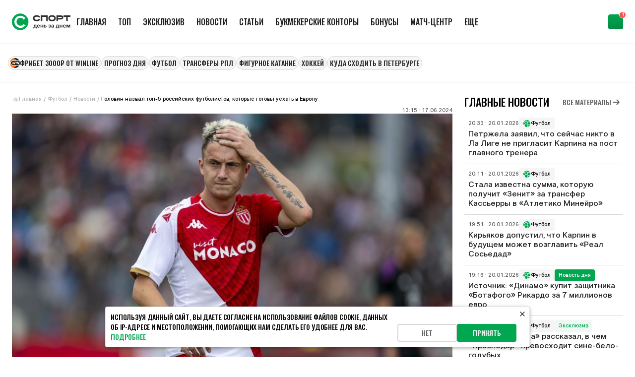

--- FILE ---
content_type: text/html; charset=utf-8
request_url: https://www.sportsdaily.ru/news/golovin-nazval-top-5-rossiyskikh-futbolistov-kotorye-gotovy-uekhat-v-evropu/
body_size: 29215
content:
<!DOCTYPE html><html lang="ru" class="__className_03c71b __className_8ae25b"><head><meta charSet="utf-8"/><meta name="viewport" content="width=device-width, initial-scale=1"/><link rel="preload" href="/static/_next/static/media/2409d02eaee47cb9-s.p.woff2" as="font" crossorigin="" type="font/woff2"/><link rel="preload" href="/static/_next/static/media/24c01adfe867e15f-s.p.woff2" as="font" crossorigin="" type="font/woff2"/><link rel="preload" href="/static/_next/static/media/8317fc6c82af9166-s.p.woff2" as="font" crossorigin="" type="font/woff2"/><link rel="preload" href="/static/_next/static/media/987dade955ab5dd8-s.p.woff2" as="font" crossorigin="" type="font/woff2"/><link rel="preload" href="/static/_next/static/media/b26f5bc5136ba75c-s.p.woff2" as="font" crossorigin="" type="font/woff2"/><link rel="preload" href="/static/_next/static/media/bd9b9909c3a641ff-s.p.woff2" as="font" crossorigin="" type="font/woff2"/><link rel="preload" as="image" href="https://cdn.sportsdaily.prod.plat.agency/dd8422987dc8077ddb16983d9b51ed97_821a1b300e.jpg"/><link rel="stylesheet" href="/static/_next/static/css/2ff69674b03020a8.css" data-precedence="next"/><link rel="stylesheet" href="/static/_next/static/css/b6f99dee04c54b6a.css" data-precedence="next"/><link rel="stylesheet" href="/static/_next/static/css/5ad2b460efacda1d.css" data-precedence="next"/><link rel="stylesheet" href="/static/_next/static/css/2c6f1100c288d645.css" data-precedence="next"/><link rel="stylesheet" href="/static/_next/static/css/e6cf08a9caed8353.css" data-precedence="next"/><link rel="stylesheet" href="/static/_next/static/css/cdc110df6794bf29.css" data-precedence="next"/><link rel="stylesheet" href="/static/_next/static/css/2f5ef97dd2ad086d.css" data-precedence="next"/><link rel="preload" as="script" fetchPriority="low" href="/static/_next/static/chunks/webpack-6e774e3d52fe299a.js"/><script src="/static/_next/static/chunks/4bd1b696-4d1477e4546c56f6.js" async=""></script><script src="/static/_next/static/chunks/1684-b8fc37c82d211542.js" async=""></script><script src="/static/_next/static/chunks/main-app-5518523dddf30468.js" async=""></script><script src="/static/_next/static/chunks/app/layout-e28d622e400c7e6d.js" async=""></script><script src="/static/_next/static/chunks/4908-c0d7451b1e799ee4.js" async=""></script><script src="/static/_next/static/chunks/42-625e49bad8953e1e.js" async=""></script><script src="/static/_next/static/chunks/8042-7fda387c4c26f9cb.js" async=""></script><script src="/static/_next/static/chunks/8528-705ff5f728450741.js" async=""></script><script src="/static/_next/static/chunks/3246-fa37c75301723d9f.js" async=""></script><script src="/static/_next/static/chunks/3598-3ba81b123bc6797f.js" async=""></script><script src="/static/_next/static/chunks/7604-ac28960c0dbbfea3.js" async=""></script><script src="/static/_next/static/chunks/app/news/%5Bslug%5D/page-12464b712a96e259.js" async=""></script><script src="/static/_next/static/chunks/app/error-3a19f0a0b3121aa2.js" async=""></script><script async="" src="https://yandex.ru/ads/system/context.js" defer=""></script><script src="/static/_next/static/chunks/app/page-c134c613a4c31333.js" async=""></script><script src="/static/_next/static/chunks/2275-8276223984281d17.js" async=""></script><script src="/static/_next/static/chunks/app/news/page-90a00bcef14b07b1.js" async=""></script><link rel="preload" href="/static/_next/static/chunks/1493.23c729cf164ae18c.js" as="script" fetchPriority="low"/><link rel="preload" href="/static/_next/static/chunks/7555.671222123c0c22bf.js" as="script" fetchPriority="low"/><link rel="preload" href="/static/_next/static/chunks/4361.77978d462396fea2.js" as="script" fetchPriority="low"/><link rel="preload" href="/static/_next/static/chunks/6742.72c74c655b9321ae.js" as="script" fetchPriority="low"/><link rel="preload" href="/static/_next/static/chunks/7697.e0d9b878736f233e.js" as="script" fetchPriority="low"/><link rel="preload" href="/static/_next/static/chunks/9332.91c03f3e8c14534b.js" as="script" fetchPriority="low"/><meta name="next-size-adjust" content=""/><script>
    window.env = {
          APP_PUBLIC_CMS_BASE_URL: "https://cms.sportsdaily.prod.plat.agency/api",
          SPA_BASE_URL: "https://www.sportsdaily.ru",
          APP_NEXT_MATCH_CENTER_URL: "https://019a3a38-032f-7f8c-a395-d2cb23650f0a.amp-gateway.plat.services/api",
          APP_PUBLIC_WS_URL: "wss://ws.amp-socket-gateway.plat.services/",
      };
      </script><script>window.yaContextCb = window.yaContextCb || []</script><title>Головин назвал топ-5 российских футболистов, которые готовы уехать в Европу</title><link rel="canonical" href="https://www.sportsdaily.ru/news/golovin-nazval-top-5-rossiyskikh-futbolistov-kotorye-gotovy-uekhat-v-evropu/"/><link rel="shortcut icon" href="/favicon.ico"/><link rel="icon" href="/favicon.ico" sizes="any"/><link rel="icon" href="/img/favicons/icon.svg" type="image/svg+xml"/><link rel="apple-touch-icon" href="/img/favicons/apple-touch-icon.png"/><script>document.querySelectorAll('body link[rel="icon"], body link[rel="apple-touch-icon"]').forEach(el => document.head.appendChild(el))</script><script src="/static/_next/static/chunks/polyfills-42372ed130431b0a.js" noModule=""></script></head><body><div id=""></div><div class="branding_head__lLkuK"><div class="branding_noSpace__EsIjE"></div><div class="branding_billboard__0VurS" id="branding_banner_item"></div></div><script type="application/ld+json">{"@context":"https://schema.org","@type":"NewsArticle","inLanguage":"ru","headline":"Головин назвал топ-5 российских футболистов, которые готовы уехать в Европу","image":"https://cdn.sportsdaily.prod.plat.agency/dd8422987dc8077ddb16983d9b51ed97_821a1b300e.jpg","datePublished":"2024-06-17T13:15:33Z","dateModified":"2025-09-13T10:42:45Z","publisher":{"@type":"Organization","name":"Спорт день за днем","description":"197101, г. Санкт-Петербург, ул. Рентгена, 7, БЦ «СТЕЛЬП","logo":{"@type":"ImageObject","url":"https://www.sportsdaily.ru/img/logo.svg"}},"articleBody":"Полузащитник «Монако» Александр Головин выразил мнение о том, какие российские футболисты должны перейти в европейский чемпионат.\r\n\r\n\r\n\t «Если выбирать из защитников, особенно тех, кого я видел в деле, это однозначно Игорь Дивеев. Из полузащитников я бы выделил Антона Миранчука и Ваню Облякова. Их нападающих это точно Федя Чалова и Костя Тюкавин. На мой взгляд, все они не затерялись бы в чемпионате Франции», — сказал Головин в шоу «Потерянные очки Вани Новосельцева» на 2х2.\r\n\r\n\r\n\t Головин перешел в «Монако» из ЦСКА в июле 2018 года за 30 миллионов евро. Контракт футболиста с французским клубом действует до 30 июня 2026 года.\r\n\r\n\r\n\t Портал Transfermarkt оценивает рыночную стоимость россиянина в 30 миллионов евро.\r\n\r\n\r\n\t В минувшем сезоне 28-летний полузащитник поучаствовал в 27 матчах «Монако», забил шесть голов и отдал шесть голевых передач, проведя на поле в общей сложности 2336 минут.","mainEntityOfPage":{"@type":"WebPage","@id":"https://www.sportsdaily.ru/news/golovin-nazval-top-5-rossiyskikh-futbolistov-kotorye-gotovy-uekhat-v-evropu/"}}</script><script type="application/ld+json">{"@context":"https://schema.org","@type":"BreadcrumbList","itemListElement":[{"@type":"ListItem","position":1,"name":"Главная","item":"https://www.sportsdaily.ru/"},{"@type":"ListItem","position":2,"name":"Футбол ","item":"https://www.sportsdaily.ru/football/"},{"@type":"ListItem","position":3,"name":"Новости","item":"https://www.sportsdaily.ru/news/"},{"@type":"ListItem","position":4,"name":"Головин назвал топ-5 российских футболистов, которые готовы уехать в Европу","item":"https://www.sportsdaily.ru/news/golovin-nazval-top-5-rossiyskikh-futbolistov-kotorye-gotovy-uekhat-v-evropu/"}]}</script><div></div><noscript><div><img src="https://mc.yandex.ru/watch/24125596" style="position:absolute;left:-9999px" alt=""/></div></noscript><div class="default_templateDefaultBody__TPJvK"><div class="default_templateDefaultBodyHeader__8j04_"><header><div class="header_headerContainer__kHd9G"><div class="header_header__KTVf_"><div class="header_headerInfo__v4G4r"><a class="header_headerLogo__ztkn7" href="/"><svg xmlns="http://www.w3.org/2000/svg" width="118" height="40" fill="none" viewBox="0 0 391 111" aria-label="Спорт день за днем"><path fill="#01A550" d="M110.742 55.5c0 30.652-24.79 55.5-55.371 55.5C24.791 111 0 86.152 0 55.5S24.79 0 55.371 0c30.58 0 55.371 24.848 55.371 55.5"></path><path fill="#fff" d="M56.932 95.743q-11.036 0-20.32-5.17Q27.33 85.303 21.967 76.1q-5.363-9.304-5.363-20.677 0-11.993 5.363-21.194 5.365-9.201 14.44-14.163Q45.484 15 56.314 15q10.417 0 17.535 3.722 7.22 3.618 13.615 10.235.205.207.619.207.618 0 2.166-.93l1.237 1.55-14.234 11.269-1.237-1.551q.618-.414.928-1.034.413-.723 0-1.034-4.332-4.238-9.077-6.41-4.641-2.274-11.345-2.274-7.014 0-12.893 3.515-5.88 3.412-9.283 9.511-3.404 6.1-3.404 13.647 0 7.238 3.61 13.233 3.61 5.893 9.592 9.305t12.79 3.412q6.395 0 10.933-2.172 4.54-2.274 8.561-6.72l.206-.413q0-.517-.515-1.137-.413-.724-.928-1.034l1.34-1.448 15.369 12.924-1.238 1.55q-.618-.516-1.547-.93t-1.238 0q-6.498 7.03-13.615 10.442-7.116 3.308-17.328 3.308"></path><path fill="#2D2D2D" d="M188.833 39.253c-3.145 8.077-11.423 12.502-23.289 12.502-6.843 0-12.472-1.494-16.722-4.425-5.132-3.54-7.892-9.017-7.892-15.876 0-12.668 9.217-20.246 24.614-20.246 12.142 0 20.751 4.868 23.621 13.442l-9.438 3.153c-1.931-5.808-9.713-6.693-14.183-6.693-14.68 0-14.68 7.8-14.68 10.344 0 6.859 4.967 10.344 14.68 10.344 5.298 0 12.031-1.051 14.073-6.196zM239.366 12.259v38.666h-9.934v-28.71h-26.546v28.71h-9.933V12.26zM292.884 31.454c0 12.722-9.216 20.3-24.669 20.3-6.843 0-12.472-1.493-16.722-4.424-5.132-3.54-7.892-9.017-7.892-15.876 0-12.668 9.217-20.246 24.614-20.246 6.898 0 12.528 1.438 16.777 4.37 5.133 3.596 7.892 9.072 7.892 15.876m-9.934 0c0-6.86-4.967-10.344-14.735-10.344-14.68 0-14.68 7.8-14.68 10.344 0 6.859 4.967 10.344 14.68 10.344 14.735 0 14.735-7.744 14.735-10.344M307.066 39.862v11.063h-9.933v-38.61h29.691c4.359 0 8.002.995 10.816 2.931 3.532 2.434 5.464 6.25 5.464 10.842 0 8.519-6.236 13.774-16.28 13.774zm0-17.59v7.633h19.758c6.346 0 6.346-2.545 6.346-3.817 0-1.106 0-3.817-6.346-3.817zM391 12.259v9.957h-18.433v28.71h-9.934v-28.71h-18.432v-9.957zM143.393 99.792v-10.28h1.548q.648-.45 1.061-1.262.432-.811.702-1.912t.432-2.434q.18-1.353.288-2.832l.557-6.726h15.186v15.166h3.095v10.28h-5.11v-5.897h-12.541v5.897zm6.927-10.28h7.791V78.656h-5.596l-.215 2.416q-.198 2.976-.63 5.05t-1.35 3.39M177.794 94.31q-2.969 0-5.146-1.263a8.7 8.7 0 0 1-3.364-3.553q-1.188-2.29-1.188-5.32 0-2.994 1.188-5.284 1.205-2.29 3.328-3.589 2.141-1.298 4.966-1.298 2.033 0 3.742.685a8.25 8.25 0 0 1 2.987 1.966q1.26 1.299 1.961 3.156t.702 4.22v1.46h-16.841V82.1h14.25l-2.447.848q0-1.497-.504-2.597t-1.457-1.695-2.321-.595q-1.35 0-2.321.613-.954.595-1.475 1.677-.522 1.065-.522 2.489v2.362q0 1.587.558 2.741.557 1.136 1.583 1.75 1.043.595 2.447.595 1.007 0 1.799-.289a3.6 3.6 0 0 0 1.331-.83q.558-.54.81-1.28l4.858.397a7 7 0 0 1-1.655 3.156q-1.224 1.353-3.095 2.11-1.853.757-4.174.757M205.321 81.667v4.383h-10.525v-4.383zm-9.032-7.321v19.549h-5.344v-19.55zm12.901 0v19.549h-5.344v-19.55zM217.537 80.55h5.866q2.518 0 4.318.829 1.799.81 2.753 2.308.97 1.497.971 3.517 0 2.02-.971 3.535-.954 1.497-2.753 2.326-1.8.83-4.318.83h-9.338v-19.55h5.344v15.276h3.904q1.367 0 2.159-.65.81-.65.81-1.767 0-1.118-.81-1.767-.792-.65-2.159-.65h-5.776zM251.721 94.183q-2.554 0-4.372-.866-1.817-.865-2.789-2.326a5.8 5.8 0 0 1-.989-3.228h5.199q.018 1.01.828 1.623t2.069.613q1.296 0 2.087-.613.81-.614.81-1.569 0-1.045-.864-1.659-.863-.613-2.357-.613h-1.565v-3.192h1.565q1.314 0 2.123-.595.81-.596.81-1.605 0-.938-.702-1.515-.683-.595-1.835-.595-1.17 0-1.943.559-.774.558-.792 1.533h-5.055q.017-1.768 1.007-3.156t2.753-2.165q1.763-.793 4.084-.793 2.231 0 3.922.74 1.692.72 2.645 1.983.954 1.262.954 2.868 0 1.695-1.152 2.777-1.133 1.082-2.896 1.298v.054q2.338.254 3.544 1.515 1.206 1.263 1.206 3.048a4.76 4.76 0 0 1-1.062 3.048q-1.043 1.316-2.915 2.074-1.871.757-4.318.757M269.605 94.237q-1.907 0-3.401-.649-1.493-.65-2.357-1.948-.846-1.298-.845-3.228 0-1.66.593-2.759a4.9 4.9 0 0 1 1.656-1.767 8.4 8.4 0 0 1 2.411-1.01q1.349-.36 2.824-.505a48 48 0 0 0 2.789-.325q1.044-.162 1.511-.469.486-.324.486-.956v-.108q0-.776-.378-1.334-.359-.56-1.061-.866-.702-.325-1.691-.325-1.008 0-1.764.325-.755.306-1.223.848-.45.54-.594 1.244l-4.966-.36q.288-1.876 1.404-3.229 1.115-1.352 2.95-2.074 1.835-.72 4.283-.721 1.799 0 3.328.415 1.53.414 2.645 1.262a5.6 5.6 0 0 1 1.745 2.074q.63 1.244.63 2.922v13.2h-5.164v-2.74h-.108a6.1 6.1 0 0 1-1.277 1.64q-.774.686-1.871 1.065-1.08.378-2.555.378m1.493-3.733q1.277 0 2.213-.487.954-.486 1.475-1.316a3.45 3.45 0 0 0 .522-1.876v-2.038a2.8 2.8 0 0 1-.665.27q-.432.128-.972.253-.54.109-1.134.199l-1.133.18a7 7 0 0 0-1.691.433q-.738.306-1.17.83-.432.522-.432 1.298 0 .721.378 1.226t1.044.776q.683.252 1.565.252M292.939 99.792v-10.28h1.548q.647-.45 1.061-1.262.432-.811.702-1.912t.432-2.434q.18-1.353.288-2.832l.557-6.726h15.186v15.166h3.094v10.28h-5.109v-5.897h-12.541v5.897zm6.927-10.28h7.791V78.656h-5.596l-.216 2.416q-.197 2.976-.629 5.05t-1.35 3.39M333.511 81.667v4.383h-10.525v-4.383zm-9.032-7.321v19.549h-5.344v-19.55zm12.9 0v19.549h-5.343v-19.55zM351.107 94.31q-2.969 0-5.146-1.263a8.73 8.73 0 0 1-3.365-3.553q-1.187-2.29-1.187-5.32 0-2.994 1.187-5.284 1.206-2.29 3.329-3.589 2.141-1.298 4.966-1.298 2.033 0 3.742.685a8.25 8.25 0 0 1 2.987 1.966q1.26 1.299 1.961 3.156t.702 4.22v1.46h-16.841V82.1h14.25l-2.447.848q0-1.497-.504-2.597t-1.457-1.695q-.954-.595-2.321-.595-1.35 0-2.321.613-.954.595-1.476 1.677-.52 1.065-.521 2.489v2.362q0 1.587.557 2.741.558 1.136 1.584 1.75 1.043.595 2.447.595 1.007 0 1.799-.289a3.6 3.6 0 0 0 1.331-.83q.558-.54.81-1.28l4.858.397a7 7 0 0 1-1.655 3.156q-1.224 1.353-3.095 2.11-1.854.757-4.174.757M364.258 93.895v-19.55h8.061l2.951 8.152q.305.92.575 2.002t.522 2.218q.252 1.118.468 2.182.216 1.046.396 1.93h-.846l.396-1.912q.216-1.064.468-2.182.252-1.136.522-2.218a54 54 0 0 1 .575-2.02l2.897-8.151h8.079v19.549h-5.218v-7.466q0-1.118.018-2.327.036-1.227.054-2.489l.036-2.506q.036-1.263.054-2.453h.558a127 127 0 0 1-1.926 6.636 94 94 0 0 1-1.061 3.12l-2.825 7.485h-4.426l-2.879-7.485q-.54-1.532-1.079-3.156a131 131 0 0 1-1.008-3.282q-.486-1.677-.918-3.318h.612a1809 1809 0 0 1 .072 4.923q.036 1.263.054 2.489.036 1.226.036 2.362v7.467z"></path></svg></a><div class="header_headerMenu__jFB2G"><div class="headerMenu_menuHeaderContainer__B3SZ1"><div class="headerMenu_menuHeader__fL7QT"><a id="header-menu-item-56" class="menuItem_menuItem__3yNLc" href="/"><span>Главная</span></a><a id="header-menu-item-6" class="menuItem_menuItem__3yNLc" href="/luchshie-materialy/"><span>ТОП</span></a><a id="header-menu-item-7" class="menuItem_menuItem__3yNLc" href="/eksklyuziv/"><span>Эксклюзив</span></a><a id="header-menu-item-4" class="menuItem_menuItem__3yNLc" href="/news/"><span>Новости</span></a><a id="header-menu-item-5" class="menuItem_menuItem__3yNLc" href="/articles/"><span>Статьи</span></a><a id="header-menu-item-96" class="menuItem_menuItem__3yNLc" href="/bookmakers/"><span>Букмекерские конторы</span></a><a id="header-menu-item-97" class="menuItem_menuItem__3yNLc" href="/bonuses/"><span>Бонусы</span></a><a id="header-menu-item-165" class="menuItem_menuItem__3yNLc" href="https://www.sportsdaily.ru/match-center/"><span>Матч-центр</span></a><a id="header-menu-item-9" class="menuItem_menuItem__3yNLc" href="/prognozy-na-sport/"><span>Прогнозы на спорт</span></a><a id="header-menu-item-62" class="menuItem_menuItem__3yNLc" href="/novye-territorii-sporta-den-za-dnem/"><span>Территория спорта</span></a><a id="header-menu-item-55" class="menuItem_menuItem__3yNLc" href="/tag/"><span>Теги</span></a></div></div></div></div><div class="header_headerRightBlock__NzdIA"><img alt="" loading="lazy" width="20" height="20" decoding="async" data-nimg="1" class="header_headerMobileMenuBtn__UIAhJ" style="color:transparent" src="/img/icons/menu.svg"/></div></div></div></header><div class="left-sidebar-banner_item__5dDHg"><div id=""></div></div></div><div class="default_templateDefaultContentWrapper__zZm5f"><div class="default_templateDefaultTags__6fPLw"><div class="promoMenu_tagsHeaderContainer__6rB0C"><div class="promoMenu_tagsHeader__b525q"><div style="display:flex;flex-direction:column"><div class="customSwiper_swiper__nFlFD"><div class="customSwiper_swiper_container__se_og customSwiper_swiper_containerNoBtns__psayh promoMenu_tagsHeaderSwiper__E5BfM" style="gap:12px"><a target="_blank" draggable="false" class="promoMenuItem_promoMenuItem__x4xYV" href="/bonuses/fribet-3000-vinlajn-za-minimalnyj-depozit/"><img alt="" loading="lazy" width="20" height="20" decoding="async" data-nimg="1" style="color:transparent" src="https://cdn.sportsdaily.prod.plat.agency/Winline_promo_logo_0b5e5fef14.png"/><span>Фрибет 3000₽ от Winline</span></a><a target="_self" draggable="false" class="promoMenuItem_promoMenuItem__x4xYV promoMenuItem_promoMenuItem_noIcon__x_BKy" href="https://www.sportsdaily.ru/prognozy-na-sport/lokomotiv-dinamo-minsk-1-92-prognoz-na-21-yanvarya-2026-i-stavka-na-match-regulyarnogo-chempionata-khl/"><span>ПРОГНОЗ ДНЯ</span></a><a target="_self" draggable="false" class="promoMenuItem_promoMenuItem__x4xYV promoMenuItem_promoMenuItem_noIcon__x_BKy" href="/football/"><span>Футбол</span></a><a target="_self" draggable="false" class="promoMenuItem_promoMenuItem__x4xYV promoMenuItem_promoMenuItem_noIcon__x_BKy" href="/transfery/"><span>Трансферы РПЛ</span></a><a target="_self" draggable="false" class="promoMenuItem_promoMenuItem__x4xYV promoMenuItem_promoMenuItem_noIcon__x_BKy" href="/figurnoe-katanie/"><span>Фигурное катание</span></a><a target="_self" draggable="false" class="promoMenuItem_promoMenuItem__x4xYV promoMenuItem_promoMenuItem_noIcon__x_BKy" href="/xokkej/"><span>Хоккей</span></a><a target="_self" draggable="false" class="promoMenuItem_promoMenuItem__x4xYV promoMenuItem_promoMenuItem_noIcon__x_BKy" href="https://www.sportsdaily.ru/articles/kuda-shodit-v-sankt-peterburge-16-17-18-yanvarya-2026/"><span>Куда сходить в Петербурге</span></a></div></div></div></div></div></div><div class="default_templateDefaultContent__ytQdO"><div class="contentLayout_layout__q_91c"><div class="contentLayout_layoutContentWrapper__1eyw_"><div class="breadcrumbs_breadcrumbs__3fkR7"><a class="breadcrumbs_breadcrumbsItem__zmKG6 breadcrumbs_breadcrumbsItem_link__6sAb6" href="/"><svg height="11" width="12"><use href="/img/sprites/icons-v26.svg#home"></use></svg><span class="breadcrumbs_breadcrumbsItem_mainText__ieGyX">Главная</span></a><span class="breadcrumbs_breadcrumbsItem__zmKG6">/</span><a class="breadcrumbs_breadcrumbsItem__zmKG6 breadcrumbs_breadcrumbsItem_link__6sAb6" href="/football/">Футбол </a><span class="breadcrumbs_breadcrumbsItem__zmKG6">/</span><a class="breadcrumbs_breadcrumbsItem__zmKG6 breadcrumbs_breadcrumbsItem_link__6sAb6" href="/news/">Новости</a><span class="breadcrumbs_breadcrumbsItem__zmKG6">/</span><span class="breadcrumbs_breadcrumbsItem__zmKG6 breadcrumbs_breadcrumbsItem_text___bmRV">Головин назвал топ-5 российских футболистов, которые готовы уехать в Европу</span></div><div class="contentLayout_layoutContent__dWIFx"><div class="articleContentContainer_contentContainer__G9dr3"><div class="articleContentContainer_contentContainerTopInfo__HSaKQ"><div class="articleContentContainer_contentContainerAuthorContainer__YntRG"><div></div><div class="articleContentContainer_contentContainerDate__2w33f"><span>13:15 · 17.06.2024</span></div></div><img alt="Головин назвал топ-5 российских футболистов, которые готовы уехать в Европу" title="Головин назвал топ-5 российских футболистов, которые готовы уехать в Европу" width="568" height="382" decoding="async" data-nimg="1" class="articleContentContainer_contentContainerTopImage__5oD_y" style="color:transparent" src="https://cdn.sportsdaily.prod.plat.agency/dd8422987dc8077ddb16983d9b51ed97_821a1b300e.jpg"/><h1 class="articleTitle_articleTitle__CtuUp">Головин назвал топ-5 российских футболистов, которые готовы уехать в Европу</h1></div><div class="content_content__8uLcE"><div class="content_content__8uLcE"><p>
	 Полузащитник «Монако» Александр Головин выразил мнение о том, какие российские футболисты должны перейти в европейский чемпионат.
</p>
<p class="visual-quote">
	 «Если выбирать из защитников, особенно тех, кого я видел в деле, это однозначно Игорь Дивеев. Из полузащитников я бы выделил Антона Миранчука и Ваню Облякова. Их нападающих это точно Федя Чалова и Костя Тюкавин. На мой взгляд, все они не затерялись бы в чемпионате Франции», — сказал Головин в шоу «Потерянные очки Вани Новосельцева» на 2х2.
</p>
<p>
	 Головин перешел в «Монако» из ЦСКА в июле 2018 года за 30 миллионов евро. Контракт футболиста с французским клубом действует до 30 июня 2026 года.
</p>
<p>
	 Портал Transfermarkt оценивает рыночную стоимость россиянина в 30 миллионов евро.
</p>
<p>
	 В минувшем сезоне 28-летний полузащитник поучаствовал в 27 матчах «Монако», забил шесть голов и отдал шесть голевых передач, проведя на поле в общей сложности 2336 минут.
</p></div><br/><div class="articleSources_articleSource__Yp8ya"><b>Источники</b><div class="articleSources_articleSourceItem__I_ZmJ"><svg height="20" width="20"><use href="/img/sprites/icons-v26.svg#link"></use></svg><div>Автор фото: DPA</div></div><div class="articleSources_articleSourceItem__I_ZmJ"><svg height="20" width="20"><use href="/img/sprites/icons-v26.svg#link"></use></svg><div>Источник: Спорт День за Днем</div></div></div></div><div class="articleContentContainer_contentContainerBottomInfo__fFAhU"><div class="articleContentContainer_contentContainerTags__2ooQo"><div class="articleContentContainer_contentContainerTagsTitle__mgKzh">Теги</div><div class="articleContentContainer_contentContainerTagsList__Zez3j"><a class="tagItem_tagItem__dNUIJ" href="/football/"><svg class="tagItem_tagItem_Icon__Zss0_" color="#00A650" height="20" width="20"><use href="/img/sprites/tags-v8.svg#football"></use></svg><span>Футбол </span></a><a class="tagItem_tagItem__dNUIJ tagItem_tagItem_noIcon__dEQ4t" href="/aleksandr-golovin-futbolist/"><span>Александр Головин (футболист)</span></a><a class="tagItem_tagItem__dNUIJ tagItem_tagItem_noIcon__dEQ4t" href="/anton-miranchuk/"><span>Антон Миранчук</span></a><a class="tagItem_tagItem__dNUIJ tagItem_tagItem_noIcon__dEQ4t" href="/ivan-oblyakov/"><span>Иван Обляков</span></a><a class="tagItem_tagItem__dNUIJ tagItem_tagItem_noIcon__dEQ4t" href="/igor-diveev/"><span>Игорь Дивеев</span></a><a class="tagItem_tagItem__dNUIJ tagItem_tagItem_noIcon__dEQ4t" href="/konstantin-tyukavin/"><span>Константин Тюкавин</span></a><a class="tagItem_tagItem__dNUIJ" href="/football/sbornaya-rossii-po-futbolu/"><img alt="" loading="lazy" width="20" height="20" decoding="async" data-nimg="1" class="tagItem_tagItem_Icon__Zss0_" style="color:transparent" src="https://cdn.sportsdaily.prod.plat.agency/444a77d07bb16c53506d61b934928c66_ba041005f8.webp"/><span>Сборная России по футболу</span></a><a class="tagItem_tagItem__dNUIJ tagItem_tagItem_noIcon__dEQ4t" href="/fedor-chalov/"><span>Федор Чалов</span></a><a class="tagItem_tagItem__dNUIJ tagItem_tagItem_noIcon__dEQ4t" href="/football/tinkoff-chempionat-rossii-po-futbolu-rpl/"><span>РПЛ</span></a></div></div><div class="articleContentContainer_contentContainerSocial__ksFaZ"><div class="ratingStars_rating__1UpiQ ratingStars_readOnly__Y8rdL"><div class="ratingStars_ratingStars__LE3CQ"><span>5.0</span><div class="ratingStars_starsContainer____Piz"><img alt="Звезда 1" loading="lazy" width="20" height="20" decoding="async" data-nimg="1" class="ratingStars_star__XZs2P" style="color:transparent" src="/img/icons/ratingStars/star-10.svg"/><img alt="Звезда 2" loading="lazy" width="20" height="20" decoding="async" data-nimg="1" class="ratingStars_star__XZs2P" style="color:transparent" src="/img/icons/ratingStars/star-10.svg"/><img alt="Звезда 3" loading="lazy" width="20" height="20" decoding="async" data-nimg="1" class="ratingStars_star__XZs2P" style="color:transparent" src="/img/icons/ratingStars/star-10.svg"/><img alt="Звезда 4" loading="lazy" width="20" height="20" decoding="async" data-nimg="1" class="ratingStars_star__XZs2P" style="color:transparent" src="/img/icons/ratingStars/star-10.svg"/><img alt="Звезда 5" loading="lazy" width="20" height="20" decoding="async" data-nimg="1" class="ratingStars_star__XZs2P" style="color:transparent" src="/img/icons/ratingStars/star-10.svg"/></div></div><div class="ratingStars_yourRating__WHvF_"></div></div><div class="shareButtons_shareButtons__EGlFb"><button class="button_button__bWkx6 button_button_outline__qN2nz shareButtons_shareButtonsToggle__GcqDF"><svg class="shareButtons_toggleIcon__B3_Mz" height="20" width="20"><use href="/img/sprites/icons-v26.svg#shareDots"></use></svg><span>Поделиться</span></button></div></div></div></div><div class="articleCardsSectionContainer_articleCardsSectionContainer__lkV5g articleCardsSectionContainer_articleCardsSectionContainer_wide__NgbbW"><div class="articleCardsSectionContainer_articleCardsSectionContainerHeader__jQ5HJ"><div class="articleCardsSectionContainer_articleCardsSectionContainerTitle__Cymsq">Читайте также</div><a class="button_button__bWkx6 button_button_small__85ksu button_button_text__4rAxr button_button_text_small__ziV50 articleCardsSectionContainer_articleCardsSectionContainerBtnHeader__jWDtn" target="_self" href="/news/"><span>Все материалы</span><svg height="20" width="20"><use href="/img/sprites/icons-v26.svg#arrowRight"></use></svg></a></div><div class="articleCardsSection_articleCardsSection_grid__46Etc"><a class="articleCard_articleCard__XVNi3 articleCardsSection_articleCardsSectionItem__DOmoq" href="/news/eks-poluzashhitnik-zenita-obyasnil-pochemu-diveev-vostrebovan-v-rpl/"><img alt="Экс-полузащитник «Зенита» объяснил, почему Дивеев востребован в РПЛ" loading="lazy" width="328" height="437" decoding="async" data-nimg="1" class="articleCard_articleCardImageBg__bGUc_" style="color:transparent" src="https://cdn.sportsdaily.prod.plat.agency/medium_1457344_s_PICT_2a3f99231d.jpg"/><div class="articleCard_articleCardInfo_withImageBg__5cHdg"><div class="articleCard_articleCardTitle__n58xf articleCard_articleCardTitle_big__XFe9Z articleCard_articleCardTitle_upper__73JAp">Экс-полузащитник «Зенита» объяснил, почему Дивеев востребован в РПЛ</div><div class="articleCard_articleCardInfoBottom__p2oet"><span>17:59 · 20.01.2026</span><div href="/football" class="articleTag_articleTag__IRkhv articleTag_articleTag_black__xBdGT"><svg class="articleTag_articleTagIcon__JlwbA" height="16" width="16"><use href="/img/sprites/tags-v8.svg#football"></use></svg><span>Футбол </span></div></div></div></a><div class="articleCard_articleCardText__pPacA articleCardsSection_articleCardsSectionItem__DOmoq"><div class="articleCard_articleCardTextContainer__Fobdv"><div class="articleCard_articleCardTextInfo__0j8sy"><span>10:18 · 20.01.2026</span><a class="articleTag_articleTag__IRkhv articleTag_articleTag_white__ddh8H" href="/football/"><svg class="articleTag_articleTagIcon__JlwbA" height="16" width="16"><use href="/img/sprites/tags-v8.svg#football"></use></svg><span>Футбол </span></a></div><a class="articleCard_articleCardTextInfoBottom__99sH7" href="/news/eks-trener-spartaka-karpin-mozhet-dobitsya-uspeha-v-ispanii/"><div class="articleCard_articleCardTextTitle__wY9sX articleCard_articleCardTextTitle_onlyText_section__0W1sy">Экс-тренер «Спартака»: Карпин может добиться успеха в Испании</div></a></div></div><div class="articleCard_articleCardText__pPacA articleCardsSection_articleCardsSectionItem__DOmoq"><div class="articleCard_articleCardTextContainer__Fobdv"><div class="articleCard_articleCardTextInfo__0j8sy"><span>20:08 · 19.01.2026</span><a class="articleTag_articleTag__IRkhv articleTag_articleTag_white__ddh8H" href="/football/"><svg class="articleTag_articleTagIcon__JlwbA" height="16" width="16"><use href="/img/sprites/tags-v8.svg#football"></use></svg><span>Футбол </span></a></div><a class="articleCard_articleCardTextInfoBottom__99sH7" href="/news/s-sanej-golovinym-poobshhaemsya-karpin-priehal-v-madrid-na-match-l-ch-real-monako/"><div class="articleCard_articleCardTextTitle__wY9sX articleCard_articleCardTextTitle_onlyText_section__0W1sy">«С Саней Головиным пообщаемся». Карпин приехал в Мадрид на матч ЛЧ «Реал» – «Монако»</div></a></div></div><div class="articleCard_articleCardText__pPacA articleCardsSection_articleCardsSectionItem__DOmoq"><div class="articleCard_articleCardTextContainer__Fobdv"><div class="articleCard_articleCardTextInfo__0j8sy"><span>17:37 · 19.01.2026</span><a class="articleTag_articleTag__IRkhv articleTag_articleTag_white__ddh8H" href="/football/"><svg class="articleTag_articleTagIcon__JlwbA" height="16" width="16"><use href="/img/sprites/tags-v8.svg#football"></use></svg><span>Футбол </span></a></div><a class="articleCard_articleCardTextInfoBottom__99sH7" href="/news/sbornaya-rossii-opustilas-na-tri-poziczii-v-rejtinge-fifa/"><div class="articleCard_articleCardTextTitle__wY9sX articleCard_articleCardTextTitle_onlyText_section__0W1sy">Сборная России опустилась на три позиции в рейтинге ФИФА</div></a></div></div><div class="articleCard_articleCardText__pPacA articleCardsSection_articleCardsSectionItem__DOmoq"><div class="articleCard_articleCardTextContainer__Fobdv"><div class="articleCard_articleCardTextInfo__0j8sy"><span>14:17 · 19.01.2026</span><a class="articleTag_articleTag__IRkhv articleTag_articleTag_white__ddh8H" href="/football/"><svg class="articleTag_articleTagIcon__JlwbA" height="16" width="16"><use href="/img/sprites/tags-v8.svg#football"></use></svg><span>Футбол </span></a></div><a class="articleCard_articleCardTextInfoBottom__99sH7" href="/news/diveev-vyskazalsya-ob-pervoj-chasti-sezona-rpl/"><div class="articleCard_articleCardTextTitle__wY9sX articleCard_articleCardTextTitle_onlyText_section__0W1sy">Дивеев высказался об первой части сезона РПЛ</div></a></div></div></div><a class="button_button__bWkx6 button_button_outline__qN2nz articleCardsSectionContainer_articleCardsSectionContainerBtnBottom__OIFZT" target="_self" href="/news/"><span>Все материалы</span><svg height="20" width="20"><use href="/img/sprites/icons-v26.svg#arrowRight"></use></svg></a></div><div class=""><div class="articleCardsSectionContainer_articleCardsSectionContainer__lkV5g articleCardsSectionContainer_articleCardsSectionContainer_narrow__u2mxV"><div class="articleCardsSectionContainer_articleCardsSectionContainerHeader__jQ5HJ"><h2 class="articleCardsSectionContainer_articleCardsSectionContainerTitle__Cymsq">Главные новости</h2><a class="button_button__bWkx6 button_button_small__85ksu button_button_text__4rAxr button_button_text_small__ziV50 articleCardsSectionContainer_articleCardsSectionContainerBtnHeader__jWDtn" target="_self" href="/news/"><span>Все материалы</span><svg height="20" width="20"><use href="/img/sprites/icons-v26.svg#arrowRight"></use></svg></a></div><div class="newsCardsSection_newsSectionCards__Jv7_h"><div class="articleCard_articleCardText__pPacA"><div class="articleCard_articleCardTextContainer__Fobdv"><div class="articleCard_articleCardTextInfo__0j8sy"><span>20:33 · 20.01.2026</span><a class="articleTag_articleTag__IRkhv articleTag_articleTag_white__ddh8H" href="/football/"><svg class="articleTag_articleTagIcon__JlwbA" height="16" width="16"><use href="/img/sprites/tags-v8.svg#football"></use></svg><span>Футбол </span></a></div><a class="articleCard_articleCardTextInfoBottom__99sH7" href="/news/petrzhela-zayavil-chto-sejchas-nikto-v-la-lige-ne-priglasit-karpina-na-post-glavnogo-trenera/"><div class="articleCard_articleCardTextTitle__wY9sX">Петржела заявил, что сейчас никто в Ла Лиге не пригласит Карпина на пост главного тренера</div></a></div></div><div class="articleCard_articleCardText__pPacA"><div class="articleCard_articleCardTextContainer__Fobdv"><div class="articleCard_articleCardTextInfo__0j8sy"><span>20:11 · 20.01.2026</span><a class="articleTag_articleTag__IRkhv articleTag_articleTag_white__ddh8H" href="/football/"><svg class="articleTag_articleTagIcon__JlwbA" height="16" width="16"><use href="/img/sprites/tags-v8.svg#football"></use></svg><span>Футбол </span></a></div><a class="articleCard_articleCardTextInfoBottom__99sH7" href="/news/stala-izvestna-summa-kotoruyu-poluchit-zenit-za-transfer-kasserry-v-atletiko-minejro/"><div class="articleCard_articleCardTextTitle__wY9sX">Стала известна сумма, которую получит «Зенит» за трансфер Кассьерры в «Атлетико Минейро»</div></a></div></div><div class="articleCard_articleCardText__pPacA"><div class="articleCard_articleCardTextContainer__Fobdv"><div class="articleCard_articleCardTextInfo__0j8sy"><span>19:51 · 20.01.2026</span><a class="articleTag_articleTag__IRkhv articleTag_articleTag_white__ddh8H" href="/football/"><svg class="articleTag_articleTagIcon__JlwbA" height="16" width="16"><use href="/img/sprites/tags-v8.svg#football"></use></svg><span>Футбол </span></a></div><a class="articleCard_articleCardTextInfoBottom__99sH7" href="/news/kiryakov-dopustil-chto-karpin-v-budushhem-mozhet-vozglavit-real-sosedad/"><div class="articleCard_articleCardTextTitle__wY9sX">Кирьяков допустил, что Карпин в будущем может возглавить «Реал Сосьедад»</div></a></div></div><div class="articleCard_articleCardText__pPacA"><div class="articleCard_articleCardTextContainer__Fobdv"><div class="articleCard_articleCardTextInfo__0j8sy"><span>19:16 · 20.01.2026</span><a class="articleTag_articleTag__IRkhv articleTag_articleTag_white__ddh8H" href="/football/"><svg class="articleTag_articleTagIcon__JlwbA" height="16" width="16"><use href="/img/sprites/tags-v8.svg#football"></use></svg><span>Футбол </span></a><div href="/undefined" class="articleTag_articleTag__IRkhv articleTag_articleTag_green__zDWHM"><span>Новость дня</span></div></div><a class="articleCard_articleCardTextInfoBottom__99sH7" href="/news/istochnik-dinamo-kupit-zashhitnika-botafogo-rikardo-za-7-millionov-evro/"><div class="articleCard_articleCardTextTitle__wY9sX">Источник: «Динамо» купит защитника «Ботафого» Рикардо за 7 миллионов евро </div></a></div></div><div class="articleCard_articleCardText__pPacA"><div class="articleCard_articleCardTextContainer__Fobdv"><div class="articleCard_articleCardTextInfo__0j8sy"><span>19:00 · 20.01.2026</span><a class="articleTag_articleTag__IRkhv articleTag_articleTag_white__ddh8H" href="/football/"><svg class="articleTag_articleTagIcon__JlwbA" height="16" width="16"><use href="/img/sprites/tags-v8.svg#football"></use></svg><span>Футбол </span></a><div href="/undefined" class="articleTag_articleTag__IRkhv articleTag_articleTag_greenLight__IWRxC"><span>Эксклюзив</span></div></div><a class="articleCard_articleCardTextInfoBottom__99sH7" href="/news/veteran-zenita-rasskazal-v-chem-krasnodar-prevoshodit-sine-belo-golubyh/"><div class="articleCard_articleCardTextTitle__wY9sX">Ветеран «Зенита» рассказал, в чем «Краснодар» превосходит сине-бело-голубых</div></a></div></div><div class="articleCard_articleCardText__pPacA"><div class="articleCard_articleCardTextContainer__Fobdv"><div class="articleCard_articleCardTextInfo__0j8sy"><span>18:53 · 20.01.2026</span><a class="articleTag_articleTag__IRkhv articleTag_articleTag_white__ddh8H" href="/football/"><svg class="articleTag_articleTagIcon__JlwbA" height="16" width="16"><use href="/img/sprites/tags-v8.svg#football"></use></svg><span>Футбол </span></a></div><a class="articleCard_articleCardTextInfoBottom__99sH7" href="/news/poluzashhitnik-perren-mozhet-vernutsya-iz-krasnodara-v-oser/"><div class="articleCard_articleCardTextTitle__wY9sX">Полузащитник Перрен может вернуться из «Краснодара» в «Осер»</div></a></div></div><div class="articleCard_articleCardText__pPacA"><div class="articleCard_articleCardTextContainer__Fobdv"><div class="articleCard_articleCardTextInfo__0j8sy"><span>18:42 · 20.01.2026</span><a class="articleTag_articleTag__IRkhv articleTag_articleTag_white__ddh8H" href="/football/"><svg class="articleTag_articleTagIcon__JlwbA" height="16" width="16"><use href="/img/sprites/tags-v8.svg#football"></use></svg><span>Футбол </span></a><div href="/undefined" class="articleTag_articleTag__IRkhv articleTag_articleTag_greenLight__IWRxC"><span>Эксклюзив</span></div></div><a class="articleCard_articleCardTextInfoBottom__99sH7" href="/news/vedeneev-schitaet-chto-vesnoj-sobolev-zabet-za-zenit-10-golov/"><div class="articleCard_articleCardTextTitle__wY9sX">Веденеев считает, что весной Соболев забьет за «Зенит» 10 голов</div></a></div></div></div><a class="button_button__bWkx6 button_button_outline__qN2nz articleCardsSectionContainer_articleCardsSectionContainerBtnBottom__OIFZT" target="_self" href="/news/"><span>Все материалы</span><svg height="20" width="20"><use href="/img/sprites/icons-v26.svg#arrowRight"></use></svg></a></div></div></div></div><div class="contentLayout_layoutSidebar__lpCIT"><div class="rightSidebar_rightSidebar__JQhPS"><div class=""><div class="articleCardsSectionContainer_articleCardsSectionContainer__lkV5g articleCardsSectionContainer_articleCardsSectionContainer_narrow__u2mxV"><div class="articleCardsSectionContainer_articleCardsSectionContainerHeader__jQ5HJ"><div class="articleCardsSectionContainer_articleCardsSectionContainerTitle__Cymsq articleCardsSectionContainer_articleCardsSectionContainerTitle_sidebar__OuuU7">Главные новости</div><a class="button_button__bWkx6 button_button_small__85ksu button_button_text__4rAxr button_button_text_small__ziV50 articleCardsSectionContainer_articleCardsSectionContainerBtnHeader__jWDtn" target="_self" href="/news/"><span>Все материалы</span><svg height="20" width="20"><use href="/img/sprites/icons-v26.svg#arrowRight"></use></svg></a></div><div class="newsCardsSection_newsSectionCards__Jv7_h"><div class="articleCard_articleCardText__pPacA"><div class="articleCard_articleCardTextContainer__Fobdv"><div class="articleCard_articleCardTextInfo__0j8sy"><span>20:33 · 20.01.2026</span><a class="articleTag_articleTag__IRkhv articleTag_articleTag_white__ddh8H" href="/football/"><svg class="articleTag_articleTagIcon__JlwbA" height="16" width="16"><use href="/img/sprites/tags-v8.svg#football"></use></svg><span>Футбол </span></a></div><a class="articleCard_articleCardTextInfoBottom__99sH7" href="/news/petrzhela-zayavil-chto-sejchas-nikto-v-la-lige-ne-priglasit-karpina-na-post-glavnogo-trenera/"><div class="articleCard_articleCardTextTitle__wY9sX articleCard_articleCardTextTitle_sidebar__vE5NR">Петржела заявил, что сейчас никто в Ла Лиге не пригласит Карпина на пост главного тренера</div></a></div></div><div class="articleCard_articleCardText__pPacA"><div class="articleCard_articleCardTextContainer__Fobdv"><div class="articleCard_articleCardTextInfo__0j8sy"><span>20:11 · 20.01.2026</span><a class="articleTag_articleTag__IRkhv articleTag_articleTag_white__ddh8H" href="/football/"><svg class="articleTag_articleTagIcon__JlwbA" height="16" width="16"><use href="/img/sprites/tags-v8.svg#football"></use></svg><span>Футбол </span></a></div><a class="articleCard_articleCardTextInfoBottom__99sH7" href="/news/stala-izvestna-summa-kotoruyu-poluchit-zenit-za-transfer-kasserry-v-atletiko-minejro/"><div class="articleCard_articleCardTextTitle__wY9sX articleCard_articleCardTextTitle_sidebar__vE5NR">Стала известна сумма, которую получит «Зенит» за трансфер Кассьерры в «Атлетико Минейро»</div></a></div></div><div class="articleCard_articleCardText__pPacA"><div class="articleCard_articleCardTextContainer__Fobdv"><div class="articleCard_articleCardTextInfo__0j8sy"><span>19:51 · 20.01.2026</span><a class="articleTag_articleTag__IRkhv articleTag_articleTag_white__ddh8H" href="/football/"><svg class="articleTag_articleTagIcon__JlwbA" height="16" width="16"><use href="/img/sprites/tags-v8.svg#football"></use></svg><span>Футбол </span></a></div><a class="articleCard_articleCardTextInfoBottom__99sH7" href="/news/kiryakov-dopustil-chto-karpin-v-budushhem-mozhet-vozglavit-real-sosedad/"><div class="articleCard_articleCardTextTitle__wY9sX articleCard_articleCardTextTitle_sidebar__vE5NR">Кирьяков допустил, что Карпин в будущем может возглавить «Реал Сосьедад»</div></a></div></div><div class="articleCard_articleCardText__pPacA"><div class="articleCard_articleCardTextContainer__Fobdv"><div class="articleCard_articleCardTextInfo__0j8sy"><span>19:16 · 20.01.2026</span><a class="articleTag_articleTag__IRkhv articleTag_articleTag_white__ddh8H" href="/football/"><svg class="articleTag_articleTagIcon__JlwbA" height="16" width="16"><use href="/img/sprites/tags-v8.svg#football"></use></svg><span>Футбол </span></a><div href="/undefined" class="articleTag_articleTag__IRkhv articleTag_articleTag_green__zDWHM"><span>Новость дня</span></div></div><a class="articleCard_articleCardTextInfoBottom__99sH7" href="/news/istochnik-dinamo-kupit-zashhitnika-botafogo-rikardo-za-7-millionov-evro/"><div class="articleCard_articleCardTextTitle__wY9sX articleCard_articleCardTextTitle_sidebar__vE5NR">Источник: «Динамо» купит защитника «Ботафого» Рикардо за 7 миллионов евро </div></a></div></div><div class="articleCard_articleCardText__pPacA"><div class="articleCard_articleCardTextContainer__Fobdv"><div class="articleCard_articleCardTextInfo__0j8sy"><span>19:00 · 20.01.2026</span><a class="articleTag_articleTag__IRkhv articleTag_articleTag_white__ddh8H" href="/football/"><svg class="articleTag_articleTagIcon__JlwbA" height="16" width="16"><use href="/img/sprites/tags-v8.svg#football"></use></svg><span>Футбол </span></a><div href="/undefined" class="articleTag_articleTag__IRkhv articleTag_articleTag_greenLight__IWRxC"><span>Эксклюзив</span></div></div><a class="articleCard_articleCardTextInfoBottom__99sH7" href="/news/veteran-zenita-rasskazal-v-chem-krasnodar-prevoshodit-sine-belo-golubyh/"><div class="articleCard_articleCardTextTitle__wY9sX articleCard_articleCardTextTitle_sidebar__vE5NR">Ветеран «Зенита» рассказал, в чем «Краснодар» превосходит сине-бело-голубых</div></a></div></div><div class="articleCard_articleCardText__pPacA"><div class="articleCard_articleCardTextContainer__Fobdv"><div class="articleCard_articleCardTextInfo__0j8sy"><span>18:53 · 20.01.2026</span><a class="articleTag_articleTag__IRkhv articleTag_articleTag_white__ddh8H" href="/football/"><svg class="articleTag_articleTagIcon__JlwbA" height="16" width="16"><use href="/img/sprites/tags-v8.svg#football"></use></svg><span>Футбол </span></a></div><a class="articleCard_articleCardTextInfoBottom__99sH7" href="/news/poluzashhitnik-perren-mozhet-vernutsya-iz-krasnodara-v-oser/"><div class="articleCard_articleCardTextTitle__wY9sX articleCard_articleCardTextTitle_sidebar__vE5NR">Полузащитник Перрен может вернуться из «Краснодара» в «Осер»</div></a></div></div><div class="articleCard_articleCardText__pPacA"><div class="articleCard_articleCardTextContainer__Fobdv"><div class="articleCard_articleCardTextInfo__0j8sy"><span>18:42 · 20.01.2026</span><a class="articleTag_articleTag__IRkhv articleTag_articleTag_white__ddh8H" href="/football/"><svg class="articleTag_articleTagIcon__JlwbA" height="16" width="16"><use href="/img/sprites/tags-v8.svg#football"></use></svg><span>Футбол </span></a><div href="/undefined" class="articleTag_articleTag__IRkhv articleTag_articleTag_greenLight__IWRxC"><span>Эксклюзив</span></div></div><a class="articleCard_articleCardTextInfoBottom__99sH7" href="/news/vedeneev-schitaet-chto-vesnoj-sobolev-zabet-za-zenit-10-golov/"><div class="articleCard_articleCardTextTitle__wY9sX articleCard_articleCardTextTitle_sidebar__vE5NR">Веденеев считает, что весной Соболев забьет за «Зенит» 10 голов</div></a></div></div></div><a class="button_button__bWkx6 button_button_outline__qN2nz articleCardsSectionContainer_articleCardsSectionContainerBtnBottom__OIFZT" target="_self" href="/news/"><span>Все материалы</span><svg height="20" width="20"><use href="/img/sprites/icons-v26.svg#arrowRight"></use></svg></a></div></div><div class="right-sidebar-banner_sticky__ld_qV"><div id=""></div></div></div></div></div></div><section class="footerMenu_wrap__KTZGn"><div class="footerMenu_menuFooter__Wntd1 footerMenu_menuFooterClosed__jNCq6"><section class="footerMenuItem_wrap__XzQNT"><div class="footerMenuItem_item__Wy75E"><a href="/bookmakers/">Рейтинг букмекеров 2026</a><svg class="footerMenuItem_item_iconClosed__Sb3j1 footerMenuItem_itemIcon__fBocB" height="20" width="20"><use href="/img/sprites/icons-v26.svg#arrowDropdown"></use></svg></div><div class="footerMenuItem_item_children__rsjD1"><a class="footerMenuItem_item_children_child__pkqQN" href="/bookmakers/winline/">Обзор Винлайн</a><a class="footerMenuItem_item_children_child__pkqQN" href="/bookmakers/betboom/">Обзор Бетбум</a><a class="footerMenuItem_item_children_child__pkqQN" href="/bookmakers/pari/">Обзор Пари</a><a class="footerMenuItem_item_children_child__pkqQN" href="/bookmakers/marathonbet/">Обзор Марафон</a><a class="footerMenuItem_item_children_child__pkqQN" href="/bookmakers/baltbet/">Обзор Балтбет</a><a class="footerMenuItem_item_children_child__pkqQN" href="/bookmakers/leon/">Обзор Леон</a><a class="footerMenuItem_item_children_child__pkqQN" href="/bookmakers/liga-stavok/">Обзор Лига ставок</a><a class="footerMenuItem_item_children_child__pkqQN" href="/bookmakers/zenit/">Обзор Зенит</a></div></section><section class="footerMenuItem_wrap__XzQNT"><div class="footerMenuItem_item__Wy75E"><a href="/bonuses/">Приветственные бонусы</a><svg class="footerMenuItem_item_iconClosed__Sb3j1 footerMenuItem_itemIcon__fBocB" height="20" width="20"><use href="/img/sprites/icons-v26.svg#arrowDropdown"></use></svg></div><div class="footerMenuItem_item_children__rsjD1"><a class="footerMenuItem_item_children_child__pkqQN" href="/bonuses/fribet-3000-vinlajn-za-minimalnyj-depozit/">Фрибет 3000₽ Winline</a><a class="footerMenuItem_item_children_child__pkqQN" href="/bonuses/fribet-bet-boom-i-skiny-za-vypolnenie-zadanij-v-akczii-bet-boom-pass/">Фрибет 10 000₽ Betboom</a><a class="footerMenuItem_item_children_child__pkqQN" href="/bonuses/fribet-5-po-1000-rublej-pari-za-registracziyu-i-depozit/">Фрибет 5000₽ Pari</a><a class="footerMenuItem_item_children_child__pkqQN" href="/bonuses/bonus-za-pervyj-depozit-ot-marafon-do-25-000-rublej-na-schet/">Фрибет 25 000₽ Марафон</a><a class="footerMenuItem_item_children_child__pkqQN" href="/bonuses/privetstvennyj-fribet-baltbet-do-8000/">Фрибет 8000₽ Балтбет</a><a class="footerMenuItem_item_children_child__pkqQN" href="/bonuses/megarevansh-v-leon-poluchite-fribet-do-25-000-za-pervoe-proigrannoe-pari/">Фрибет 25 000₽ Leon</a><a class="footerMenuItem_item_children_child__pkqQN" href="/bonuses/privetstvennyj-fribet-liga-stavok-akcziya-chempionskie-7777/">Фрибет 7777₽ Лига ставок</a><a class="footerMenuItem_item_children_child__pkqQN" href="/bonuses/privetstvennyj-fribet-bk-zenit-za-pervyj-depozit/">Фрибет 35 000₽ Зенит</a></div></section></div></section><footer class="default_templateDefaultFooter__tPg3e"><div style="display:flex;flex-direction:column"><div class="customSwiper_swiperTitleBlock__DxvW8"><div class="customSwiper_swiperTitleWrap__ZSrSz"><div class="customSwiper_swiperTitleWrapTitle__wLLN6">Партнёры</div></div></div><div class="customSwiper_swiper__nFlFD"><div class="customSwiper_swiper_container__se_og" style="padding:16px 0 12px"><a class="partnerCard_card__fEigt" draggable="false" target="_blank" rel="noopener noreferrer nofollow" href="https://bookmaker-ratings.ru/bookmakers-homepage/luchshie-bukmekerskie-kontory/"><div class="partnerCard_card_logoWrap__xt8U1"><img alt="Рейтинг букмекеров" draggable="false" loading="lazy" width="0" height="0" decoding="async" data-nimg="1" class="partnerCard_card_logoWrap_logo__iPNgV" style="color:transparent" src="https://cdn.sportsdaily.prod.plat.agency/18ff0161be873392a9928e3fb7daaeab_d9f56087d2.png"/></div><div class="partnerCard_card_title__6VpAR">Рейтинг букмекеров</div></a><a class="partnerCard_card__fEigt" draggable="false" target="_blank" rel="noopener noreferrer nofollow" href="https://esports.ru/"><div class="partnerCard_card_logoWrap__xt8U1"><img alt="ESPORTS.RU" draggable="false" loading="lazy" width="0" height="0" decoding="async" data-nimg="1" class="partnerCard_card_logoWrap_logo__iPNgV" style="color:transparent" src="https://cdn.sportsdaily.prod.plat.agency/331823f4a023d94f70191b30cc0643fd_6e645e1c0e.png"/></div><div class="partnerCard_card_title__6VpAR">ESPORTS.RU</div></a><a class="partnerCard_card__fEigt" draggable="false" target="_blank" rel="noopener noreferrer nofollow" href="https://odds.ru"><div class="partnerCard_card_logoWrap__xt8U1"><img alt="ODDS" draggable="false" loading="lazy" width="0" height="0" decoding="async" data-nimg="1" class="partnerCard_card_logoWrap_logo__iPNgV" style="color:transparent" src="https://cdn.sportsdaily.prod.plat.agency/90ca9bb4322b0893c01c861ecf29d664_2992d19f40.png"/></div><div class="partnerCard_card_title__6VpAR">ODDS</div></a><a class="partnerCard_card__fEigt" draggable="false" target="_blank" rel="noopener noreferrer nofollow" href="https://www.sovsport.ru/bookmakers"><div class="partnerCard_card_logoWrap__xt8U1"><img alt="Советский спорт" draggable="false" loading="lazy" width="0" height="0" decoding="async" data-nimg="1" class="partnerCard_card_logoWrap_logo__iPNgV" style="color:transparent" src="https://cdn.sportsdaily.prod.plat.agency/737c32fb907f547de66dc55ced83416f_339288ffb6.png"/></div><div class="partnerCard_card_title__6VpAR">Советский спорт</div></a><a class="partnerCard_card__fEigt" draggable="false" target="_blank" rel="noopener noreferrer nofollow" href="https://metaratings.ru/"><div class="partnerCard_card_logoWrap__xt8U1"><img alt="META Ratings" draggable="false" loading="lazy" width="0" height="0" decoding="async" data-nimg="1" class="partnerCard_card_logoWrap_logo__iPNgV" style="color:transparent" src="https://cdn.sportsdaily.prod.plat.agency/cb17201fbf010016957349141cf52cb4_cf4fb78beb.png"/></div><div class="partnerCard_card_title__6VpAR">META Ratings</div></a><a class="partnerCard_card__fEigt" draggable="false" target="_blank" rel="noopener noreferrer nofollow" href="http://www.rfs.ru/"><div class="partnerCard_card_logoWrap__xt8U1"><img alt="Российский футбольный союз - главная футбольная организация России, проводящая все значимые турниры по игре №1 в нашей стране" draggable="false" loading="lazy" width="0" height="0" decoding="async" data-nimg="1" class="partnerCard_card_logoWrap_logo__iPNgV" style="color:transparent" src="https://cdn.sportsdaily.prod.plat.agency/4bc7d26a00d76b838182e092583141b6_5d0c66b88c.png"/></div><div class="partnerCard_card_title__6VpAR">Российский футбольный союз - главная футбольная организация России, проводящая все значимые турниры по игре №1 в нашей стране</div></a><a class="partnerCard_card__fEigt" draggable="false" target="_blank" rel="noopener noreferrer nofollow" href="http://kfis.spb.ru/"><div class="partnerCard_card_logoWrap__xt8U1"><img alt="Комитет по физической культуре и спорту Администрации Санкт-Петербурга" draggable="false" loading="lazy" width="0" height="0" decoding="async" data-nimg="1" class="partnerCard_card_logoWrap_logo__iPNgV" style="color:transparent" src="https://cdn.sportsdaily.prod.plat.agency/463307a3d09b4cf5d7de21b3ea5b078b_7c8d2de892.png"/></div><div class="partnerCard_card_title__6VpAR">Комитет по физической культуре и спорту Администрации Санкт-Петербурга</div></a><a class="partnerCard_card__fEigt" draggable="false" target="_blank" rel="noopener noreferrer nofollow" href="https://www.gov.spb.ru/gov/otrasl/c_tourism/"><div class="partnerCard_card_logoWrap__xt8U1"><img alt="Комитет по развитию туризма Администрации Санкт-Петербурга" draggable="false" loading="lazy" width="0" height="0" decoding="async" data-nimg="1" class="partnerCard_card_logoWrap_logo__iPNgV" style="color:transparent" src="https://cdn.sportsdaily.prod.plat.agency/463307a3d09b4cf5d7de21b3ea5b078b_683f12512b.png"/></div><div class="partnerCard_card_title__6VpAR">Комитет по развитию туризма Администрации Санкт-Петербурга</div></a><a class="partnerCard_card__fEigt" draggable="false" target="_blank" rel="noopener noreferrer nofollow" href="https://city.ska.ru/"><div class="partnerCard_card_logoWrap__xt8U1"><img alt="Хоккейный город" draggable="false" loading="lazy" width="0" height="0" decoding="async" data-nimg="1" class="partnerCard_card_logoWrap_logo__iPNgV" style="color:transparent" src="https://cdn.sportsdaily.prod.plat.agency/9d5ca841c95920ea6bc9389a26746ca0_af8e46d0be.png"/></div><div class="partnerCard_card_title__6VpAR">Хоккейный город</div></a><a class="partnerCard_card__fEigt" draggable="false" target="_blank" rel="noopener noreferrer nofollow" href="http://fc-zenit.ru/"><div class="partnerCard_card_logoWrap__xt8U1"><img alt="Футбольный клуб «Зенит»" draggable="false" loading="lazy" width="0" height="0" decoding="async" data-nimg="1" class="partnerCard_card_logoWrap_logo__iPNgV" style="color:transparent" src="https://cdn.sportsdaily.prod.plat.agency/824cdff82031153f55f9fb0a454d49ea_50998f20cc.png"/></div><div class="partnerCard_card_title__6VpAR">Футбольный клуб «Зенит»</div></a><a class="partnerCard_card__fEigt" draggable="false" target="_blank" rel="noopener noreferrer nofollow" href="https://sportsrussia.org"><div class="partnerCard_card_logoWrap__xt8U1"><img alt="ФОРУМ И ПРЕМИЯ «СПОРТ И РОССИЯ»" draggable="false" loading="lazy" width="0" height="0" decoding="async" data-nimg="1" class="partnerCard_card_logoWrap_logo__iPNgV" style="color:transparent" src="https://cdn.sportsdaily.prod.plat.agency/fe46146cbf7e6bb7ee09f1ce0df3669b_4f439d1ab3.png"/></div><div class="partnerCard_card_title__6VpAR">ФОРУМ И ПРЕМИЯ «СПОРТ И РОССИЯ»</div></a><a class="partnerCard_card__fEigt" draggable="false" target="_blank" rel="noopener noreferrer nofollow" href="https://stat.ffspb.org/"><div class="partnerCard_card_logoWrap__xt8U1"><img alt="Федерация футбола Санкт-Петербурга" draggable="false" loading="lazy" width="0" height="0" decoding="async" data-nimg="1" class="partnerCard_card_logoWrap_logo__iPNgV" style="color:transparent" src="https://cdn.sportsdaily.prod.plat.agency/1b6f5455790b27f04121c2b164225467_99fc58d02a.png"/></div><div class="partnerCard_card_title__6VpAR">Федерация футбола Санкт-Петербурга</div></a><a class="partnerCard_card__fEigt" draggable="false" target="_blank" rel="noopener noreferrer nofollow" href="https://sportforumrussia.ru/"><div class="partnerCard_card_logoWrap__xt8U1"><img alt="Международный спортивный форум &quot;Россия спортивная держава&quot;" draggable="false" loading="lazy" width="0" height="0" decoding="async" data-nimg="1" class="partnerCard_card_logoWrap_logo__iPNgV" style="color:transparent" src="https://cdn.sportsdaily.prod.plat.agency/da0f509fa0e2a44ab6d755d8d2787337_c44ba30b7a.png"/></div><div class="partnerCard_card_title__6VpAR">Международный спортивный форум &quot;Россия спортивная держава&quot;</div></a><a class="partnerCard_card__fEigt" draggable="false" target="_blank" rel="noopener noreferrer nofollow" href="https://nwfootball.ru/"><div class="partnerCard_card_logoWrap__xt8U1"><img alt="ОФФ «Северо-Запад»" draggable="false" loading="lazy" width="0" height="0" decoding="async" data-nimg="1" class="partnerCard_card_logoWrap_logo__iPNgV" style="color:transparent" src="https://cdn.sportsdaily.prod.plat.agency/469f18f662d245fa28b006175b267eed_9287ba55d8.png"/></div><div class="partnerCard_card_title__6VpAR">ОФФ «Северо-Запад»</div></a><a class="partnerCard_card__fEigt" draggable="false" target="_blank" rel="noopener noreferrer nofollow" href="https://fc-leningradec.ru/"><div class="partnerCard_card_logoWrap__xt8U1"><img alt="ФК «Ленинградец»" draggable="false" loading="lazy" width="0" height="0" decoding="async" data-nimg="1" class="partnerCard_card_logoWrap_logo__iPNgV" style="color:transparent" src="https://cdn.sportsdaily.prod.plat.agency/cd2ec039f61b14c7c6d7243953e25488_978b5d9bc7.png"/></div><div class="partnerCard_card_title__6VpAR">ФК «Ленинградец»</div></a><a class="partnerCard_card__fEigt" draggable="false" target="_blank" rel="noopener noreferrer nofollow" href="http://basket.fc-zenit.ru/"><div class="partnerCard_card_logoWrap__xt8U1"><img alt="Баскетбольный клуб «Зенит»" draggable="false" loading="lazy" width="0" height="0" decoding="async" data-nimg="1" class="partnerCard_card_logoWrap_logo__iPNgV" style="color:transparent" src="https://cdn.sportsdaily.prod.plat.agency/4c1f11b3555b1f06b74cb046b61be2bf_3ceb5ce084.png"/></div><div class="partnerCard_card_title__6VpAR">Баскетбольный клуб «Зенит»</div></a><a class="partnerCard_card__fEigt" draggable="false" target="_blank" rel="noopener noreferrer nofollow" href="https://gov.spb.ru/gov/otrasl/press/"><div class="partnerCard_card_logoWrap__xt8U1"><img alt="Комитет по печати и взаимодействию со средствами массовой информации Администрации Санкт-Петербурга" draggable="false" loading="lazy" width="0" height="0" decoding="async" data-nimg="1" class="partnerCard_card_logoWrap_logo__iPNgV" style="color:transparent" src="https://cdn.sportsdaily.prod.plat.agency/463307a3d09b4cf5d7de21b3ea5b078b_3ee3974b28.png"/></div><div class="partnerCard_card_title__6VpAR">Комитет по печати и взаимодействию со средствами массовой информации Администрации Санкт-Петербурга</div></a><a class="partnerCard_card__fEigt" draggable="false" target="_blank" rel="noopener noreferrer nofollow" href="https://turbojudo.spb.ru/"><div class="partnerCard_card_logoWrap__xt8U1"><img alt="Клуб Дзюдо «Турбостроитель»" draggable="false" loading="lazy" width="0" height="0" decoding="async" data-nimg="1" class="partnerCard_card_logoWrap_logo__iPNgV" style="color:transparent" src="https://cdn.sportsdaily.prod.plat.agency/46ab9ee73e5eff64ead1eaa50bd71095_548bf2845b.png"/></div><div class="partnerCard_card_title__6VpAR">Клуб Дзюдо «Турбостроитель»</div></a><a class="partnerCard_card__fEigt" draggable="false" target="_blank" rel="noopener noreferrer nofollow" href="http://ska.ru/"><div class="partnerCard_card_logoWrap__xt8U1"><img alt="Хоккейный клуб СКА" draggable="false" loading="lazy" width="0" height="0" decoding="async" data-nimg="1" class="partnerCard_card_logoWrap_logo__iPNgV" style="color:transparent" src="https://cdn.sportsdaily.prod.plat.agency/ska_65b1d77de3.png"/></div><div class="partnerCard_card_title__6VpAR">Хоккейный клуб СКА</div></a></div><button class="customSwiper_swiper_arrow__f0xOQ customSwiper_swiper_arrowRight__BcXR6" style="top:48px"><svg height="20" width="20"><use href="/img/sprites/icons-v26.svg#arrowRight"></use></svg></button></div></div><div class="footer_footer__FSmHc"><div class="footer_footerMenu__fG3nn"><div class="footerNav_menuFooter__oMR_Q"><a class="footerNav_menuFooterItem__oiTNn" href="/about/">О нас</a><div class="footerNav_menuFooterSeparator___BiAe"></div><a class="footerNav_menuFooterItem__oiTNn" href="/pages/advertisement/">Реклама</a><div class="footerNav_menuFooterSeparator___BiAe"></div><a class="footerNav_menuFooterItem__oiTNn" href="/pages/activity/">Деятельность</a></div><div class="socialList_social__uuwgt"><a target="_blank" title="Telegram" class="socialList_socialItem__vswSH" href="https://t.me/sportsdailyru"><img alt="" loading="lazy" width="16" height="16" decoding="async" data-nimg="1" style="color:transparent" src="/img/social/telegram.svg"/></a><a target="_blank" title="YouTube" class="socialList_socialItem__vswSH" href="https://dzen.ru/sportsdailyru"><img alt="" loading="lazy" width="16" height="16" decoding="async" data-nimg="1" style="color:transparent" src="/img/social/dzen.svg"/></a><a target="_blank" title="YouTube" class="socialList_socialItem__vswSH" href="https://www.youtube.com/channel/UCM0RdI395HDT2ryevGp7A8w"><img alt="" loading="lazy" width="16" height="16" decoding="async" data-nimg="1" style="color:transparent" src="/img/social/youtube.svg"/></a><a target="_blank" title="Вконтакте" class="socialList_socialItem__vswSH" href="https://vk.com/sportsdailyru"><img alt="" loading="lazy" width="16" height="16" decoding="async" data-nimg="1" style="color:transparent" src="/img/social/vk.svg"/></a></div><button class="button_button__bWkx6 button_button_outline__qN2nz footer_footerMenuBtnTop__1EKa_"><span>Наверх</span><svg height="20" width="20"><use href="/img/sprites/icons-v26.svg#arrowTop"></use></svg></button></div><div class="footer_footerInfo__6bBrF"><div class="footer_footerInfoContainer__2p914"><div class="footer_footerInfoNameContainer__SJjN1"><div class="typography_text__612d8 typography_textsm__EUZFv footer_footerInfoUrl__qzmh4" style="color:#00000073">© sportsdaily.ru <!-- -->2026</div><div class="typography_text__612d8 typography_textlg__6KmTt" style="color:#000000E0">Сетевое издание Спорт день за днем (СДЗД)</div></div><div class="typography_text__612d8 typography_textbase__Jvrrx" style="color:#00000080">При использовании материалов сайта «Спорт День за Днем» ссылка обязательна. Точка зрения редакции может не совпадать с точкой зрения автора. Материалы не рецензируются и не возвращаются.</div><div class="typography_text__612d8 typography_textbase__Jvrrx" style="color:#000000E0">197101, г. Санкт-Петербург, ул. Рентгена, 7, БЦ «СТЕЛЬП»</div></div><div class="footer_footerInfoContacts__iKxX0"><div class="footer_footerInfoContactsItem__EwWe6"><div class="typography_text__612d8 footer_footerInfoContactsTitle__1q_qP" style="color:#00000080">Главный редактор:</div><div class="typography_text__612d8 footer_footerInfoContactsValue__xcUoY" style="color:#000000">Жидков Иван Геннадьевич</div></div><div class="footer_footerInfoContactsItem__EwWe6"><div class="typography_text__612d8 footer_footerInfoContactsTitle__1q_qP" style="color:#00000080">Телефон редакции СМИ:</div><div class="typography_text__612d8 footer_footerInfoContactsValue__xcUoY" style="color:#000000">+7 (812) 347-76-14</div></div><div class="footer_footerInfoContactsItem__EwWe6"><div class="typography_text__612d8 footer_footerInfoContactsTitle__1q_qP" style="color:#00000080">Email редакции СМИ:</div><div class="typography_text__612d8 footer_footerInfoContactsValue__xcUoY" style="color:#000000">info@sportsdaily.ru</div></div><div class="footer_footerInfoContactsItem__EwWe6"><div class="typography_text__612d8 footer_footerInfoContactsTitle__1q_qP" style="color:#00000080">Размещение рекламы:</div><div class="typography_text__612d8 footer_footerInfoContactsValue__xcUoY" style="color:#000000">info@sportsdaily.ru</div></div><a target="_blank" class="footer_footerInfoKitLink__taP1a" href="/files/SDZD_advert.pdf"><div class="typography_text__612d8 typography_textbase__Jvrrx" style="color:#000000">Скачать Медиа-кит</div></a></div></div><div class="footer_footerCopyright__bU7DY"><img alt="" loading="lazy" width="33" height="32" decoding="async" data-nimg="1" style="color:transparent" src="/img/icons/18.svg"/><div class="footer_footerCopyrightContainer__xnzua"><div class="footer_footerCopyrightLinks__40LK_"><a href="/pages/agreement/"><div class="typography_text__612d8 typography_textsm__EUZFv" style="color:#00000073">Пользовательское соглашение</div></a><a href="/pages/rules/"><div class="typography_text__612d8 typography_textsm__EUZFv" style="color:#00000073">Политика конфиденциальности</div></a></div><div class="footer_footerCopyrightItems__NONUc"><div class="typography_text__612d8 typography_textsm__EUZFv" style="color:#00000073">Учредитель: OOO «Сфера»</div><div class="typography_text__612d8 typography_textsm__EUZFv" style="color:#00000073">Регистрация СМИ 28.10.2019 года Роскомнадзором за номером Эл №ФС77-77091</div><div class="typography_text__612d8 typography_textsm__EUZFv" style="color:#00000073">© 2012-2025 OOO «Сфера»</div></div></div></div></div></footer><div class="mobileMenu_mobileMenu__h2uaf"><div class="mobileMenu_mobileMenuWrap__IXr3z"><div class="mobileMenu_mobileMenuContent__bjw4V"><div class="mobileMenu_mobileMenuHeader__8KI6H"><a class="mobileMenu_mobileMenuLogo__IEwZx" href="/"><svg xmlns="http://www.w3.org/2000/svg" width="118" height="40" fill="none" viewBox="0 0 391 111" aria-label="Спорт день за днем"><path fill="#01A550" d="M110.742 55.5c0 30.652-24.79 55.5-55.371 55.5C24.791 111 0 86.152 0 55.5S24.79 0 55.371 0c30.58 0 55.371 24.848 55.371 55.5"></path><path fill="#fff" d="M56.932 95.743q-11.036 0-20.32-5.17Q27.33 85.303 21.967 76.1q-5.363-9.304-5.363-20.677 0-11.993 5.363-21.194 5.365-9.201 14.44-14.163Q45.484 15 56.314 15q10.417 0 17.535 3.722 7.22 3.618 13.615 10.235.205.207.619.207.618 0 2.166-.93l1.237 1.55-14.234 11.269-1.237-1.551q.618-.414.928-1.034.413-.723 0-1.034-4.332-4.238-9.077-6.41-4.641-2.274-11.345-2.274-7.014 0-12.893 3.515-5.88 3.412-9.283 9.511-3.404 6.1-3.404 13.647 0 7.238 3.61 13.233 3.61 5.893 9.592 9.305t12.79 3.412q6.395 0 10.933-2.172 4.54-2.274 8.561-6.72l.206-.413q0-.517-.515-1.137-.413-.724-.928-1.034l1.34-1.448 15.369 12.924-1.238 1.55q-.618-.516-1.547-.93t-1.238 0q-6.498 7.03-13.615 10.442-7.116 3.308-17.328 3.308"></path><path fill="#2D2D2D" d="M188.833 39.253c-3.145 8.077-11.423 12.502-23.289 12.502-6.843 0-12.472-1.494-16.722-4.425-5.132-3.54-7.892-9.017-7.892-15.876 0-12.668 9.217-20.246 24.614-20.246 12.142 0 20.751 4.868 23.621 13.442l-9.438 3.153c-1.931-5.808-9.713-6.693-14.183-6.693-14.68 0-14.68 7.8-14.68 10.344 0 6.859 4.967 10.344 14.68 10.344 5.298 0 12.031-1.051 14.073-6.196zM239.366 12.259v38.666h-9.934v-28.71h-26.546v28.71h-9.933V12.26zM292.884 31.454c0 12.722-9.216 20.3-24.669 20.3-6.843 0-12.472-1.493-16.722-4.424-5.132-3.54-7.892-9.017-7.892-15.876 0-12.668 9.217-20.246 24.614-20.246 6.898 0 12.528 1.438 16.777 4.37 5.133 3.596 7.892 9.072 7.892 15.876m-9.934 0c0-6.86-4.967-10.344-14.735-10.344-14.68 0-14.68 7.8-14.68 10.344 0 6.859 4.967 10.344 14.68 10.344 14.735 0 14.735-7.744 14.735-10.344M307.066 39.862v11.063h-9.933v-38.61h29.691c4.359 0 8.002.995 10.816 2.931 3.532 2.434 5.464 6.25 5.464 10.842 0 8.519-6.236 13.774-16.28 13.774zm0-17.59v7.633h19.758c6.346 0 6.346-2.545 6.346-3.817 0-1.106 0-3.817-6.346-3.817zM391 12.259v9.957h-18.433v28.71h-9.934v-28.71h-18.432v-9.957zM143.393 99.792v-10.28h1.548q.648-.45 1.061-1.262.432-.811.702-1.912t.432-2.434q.18-1.353.288-2.832l.557-6.726h15.186v15.166h3.095v10.28h-5.11v-5.897h-12.541v5.897zm6.927-10.28h7.791V78.656h-5.596l-.215 2.416q-.198 2.976-.63 5.05t-1.35 3.39M177.794 94.31q-2.969 0-5.146-1.263a8.7 8.7 0 0 1-3.364-3.553q-1.188-2.29-1.188-5.32 0-2.994 1.188-5.284 1.205-2.29 3.328-3.589 2.141-1.298 4.966-1.298 2.033 0 3.742.685a8.25 8.25 0 0 1 2.987 1.966q1.26 1.299 1.961 3.156t.702 4.22v1.46h-16.841V82.1h14.25l-2.447.848q0-1.497-.504-2.597t-1.457-1.695-2.321-.595q-1.35 0-2.321.613-.954.595-1.475 1.677-.522 1.065-.522 2.489v2.362q0 1.587.558 2.741.557 1.136 1.583 1.75 1.043.595 2.447.595 1.007 0 1.799-.289a3.6 3.6 0 0 0 1.331-.83q.558-.54.81-1.28l4.858.397a7 7 0 0 1-1.655 3.156q-1.224 1.353-3.095 2.11-1.853.757-4.174.757M205.321 81.667v4.383h-10.525v-4.383zm-9.032-7.321v19.549h-5.344v-19.55zm12.901 0v19.549h-5.344v-19.55zM217.537 80.55h5.866q2.518 0 4.318.829 1.799.81 2.753 2.308.97 1.497.971 3.517 0 2.02-.971 3.535-.954 1.497-2.753 2.326-1.8.83-4.318.83h-9.338v-19.55h5.344v15.276h3.904q1.367 0 2.159-.65.81-.65.81-1.767 0-1.118-.81-1.767-.792-.65-2.159-.65h-5.776zM251.721 94.183q-2.554 0-4.372-.866-1.817-.865-2.789-2.326a5.8 5.8 0 0 1-.989-3.228h5.199q.018 1.01.828 1.623t2.069.613q1.296 0 2.087-.613.81-.614.81-1.569 0-1.045-.864-1.659-.863-.613-2.357-.613h-1.565v-3.192h1.565q1.314 0 2.123-.595.81-.596.81-1.605 0-.938-.702-1.515-.683-.595-1.835-.595-1.17 0-1.943.559-.774.558-.792 1.533h-5.055q.017-1.768 1.007-3.156t2.753-2.165q1.763-.793 4.084-.793 2.231 0 3.922.74 1.692.72 2.645 1.983.954 1.262.954 2.868 0 1.695-1.152 2.777-1.133 1.082-2.896 1.298v.054q2.338.254 3.544 1.515 1.206 1.263 1.206 3.048a4.76 4.76 0 0 1-1.062 3.048q-1.043 1.316-2.915 2.074-1.871.757-4.318.757M269.605 94.237q-1.907 0-3.401-.649-1.493-.65-2.357-1.948-.846-1.298-.845-3.228 0-1.66.593-2.759a4.9 4.9 0 0 1 1.656-1.767 8.4 8.4 0 0 1 2.411-1.01q1.349-.36 2.824-.505a48 48 0 0 0 2.789-.325q1.044-.162 1.511-.469.486-.324.486-.956v-.108q0-.776-.378-1.334-.359-.56-1.061-.866-.702-.325-1.691-.325-1.008 0-1.764.325-.755.306-1.223.848-.45.54-.594 1.244l-4.966-.36q.288-1.876 1.404-3.229 1.115-1.352 2.95-2.074 1.835-.72 4.283-.721 1.799 0 3.328.415 1.53.414 2.645 1.262a5.6 5.6 0 0 1 1.745 2.074q.63 1.244.63 2.922v13.2h-5.164v-2.74h-.108a6.1 6.1 0 0 1-1.277 1.64q-.774.686-1.871 1.065-1.08.378-2.555.378m1.493-3.733q1.277 0 2.213-.487.954-.486 1.475-1.316a3.45 3.45 0 0 0 .522-1.876v-2.038a2.8 2.8 0 0 1-.665.27q-.432.128-.972.253-.54.109-1.134.199l-1.133.18a7 7 0 0 0-1.691.433q-.738.306-1.17.83-.432.522-.432 1.298 0 .721.378 1.226t1.044.776q.683.252 1.565.252M292.939 99.792v-10.28h1.548q.647-.45 1.061-1.262.432-.811.702-1.912t.432-2.434q.18-1.353.288-2.832l.557-6.726h15.186v15.166h3.094v10.28h-5.109v-5.897h-12.541v5.897zm6.927-10.28h7.791V78.656h-5.596l-.216 2.416q-.197 2.976-.629 5.05t-1.35 3.39M333.511 81.667v4.383h-10.525v-4.383zm-9.032-7.321v19.549h-5.344v-19.55zm12.9 0v19.549h-5.343v-19.55zM351.107 94.31q-2.969 0-5.146-1.263a8.73 8.73 0 0 1-3.365-3.553q-1.187-2.29-1.187-5.32 0-2.994 1.187-5.284 1.206-2.29 3.329-3.589 2.141-1.298 4.966-1.298 2.033 0 3.742.685a8.25 8.25 0 0 1 2.987 1.966q1.26 1.299 1.961 3.156t.702 4.22v1.46h-16.841V82.1h14.25l-2.447.848q0-1.497-.504-2.597t-1.457-1.695q-.954-.595-2.321-.595-1.35 0-2.321.613-.954.595-1.476 1.677-.52 1.065-.521 2.489v2.362q0 1.587.557 2.741.558 1.136 1.584 1.75 1.043.595 2.447.595 1.007 0 1.799-.289a3.6 3.6 0 0 0 1.331-.83q.558-.54.81-1.28l4.858.397a7 7 0 0 1-1.655 3.156q-1.224 1.353-3.095 2.11-1.854.757-4.174.757M364.258 93.895v-19.55h8.061l2.951 8.152q.305.92.575 2.002t.522 2.218q.252 1.118.468 2.182.216 1.046.396 1.93h-.846l.396-1.912q.216-1.064.468-2.182.252-1.136.522-2.218a54 54 0 0 1 .575-2.02l2.897-8.151h8.079v19.549h-5.218v-7.466q0-1.118.018-2.327.036-1.227.054-2.489l.036-2.506q.036-1.263.054-2.453h.558a127 127 0 0 1-1.926 6.636 94 94 0 0 1-1.061 3.12l-2.825 7.485h-4.426l-2.879-7.485q-.54-1.532-1.079-3.156a131 131 0 0 1-1.008-3.282q-.486-1.677-.918-3.318h.612a1809 1809 0 0 1 .072 4.923q.036 1.263.054 2.489.036 1.226.036 2.362v7.467z"></path></svg></a><button class="mobileMenu_mobileMenuCloseBtn__OFero"><svg height="20" width="20"><use href="/img/sprites/icons-v26.svg#close"></use></svg></button></div><div class="mobileMenu_mobileMenuItems__cIYOJ"><a class="menuItem_menuItem__3yNLc menuItem_menuItem_mobile__GrXaD" href="/"><span>Главная</span></a><a class="menuItem_menuItem__3yNLc menuItem_menuItem_mobile__GrXaD" href="/luchshie-materialy/"><span>ТОП</span></a><a class="menuItem_menuItem__3yNLc menuItem_menuItem_mobile__GrXaD" href="/eksklyuziv/"><span>Эксклюзив</span></a><a class="menuItem_menuItem__3yNLc menuItem_menuItem_mobile__GrXaD" href="/news/"><span>Новости</span></a><a class="menuItem_menuItem__3yNLc menuItem_menuItem_mobile__GrXaD" href="/articles/"><span>Статьи</span></a><a class="menuItem_menuItem__3yNLc menuItem_menuItem_mobile__GrXaD" href="/bookmakers/"><span>Букмекерские конторы</span></a><a class="menuItem_menuItem__3yNLc menuItem_menuItem_mobile__GrXaD" href="/bonuses/"><span>Бонусы</span></a><a class="menuItem_menuItem__3yNLc menuItem_menuItem_mobile__GrXaD" href="https://www.sportsdaily.ru/match-center/"><span>Матч-центр</span></a><a class="menuItem_menuItem__3yNLc menuItem_menuItem_mobile__GrXaD" href="/prognozy-na-sport/"><span>Прогнозы на спорт</span></a><a class="menuItem_menuItem__3yNLc menuItem_menuItem_mobile__GrXaD" href="/novye-territorii-sporta-den-za-dnem/"><span>Территория спорта</span></a><a class="menuItem_menuItem__3yNLc menuItem_menuItem_mobile__GrXaD" href="/tag/"><span>Теги</span></a></div></div></div></div></div></div><!--$--><!--/$--><!--$--><!--/$--><script src="/static/_next/static/chunks/webpack-6e774e3d52fe299a.js" async=""></script><script>(self.__next_f=self.__next_f||[]).push([0])</script><script>self.__next_f.push([1,"1:\"$Sreact.fragment\"\n3:I[87555,[],\"\"]\n4:I[31295,[],\"\"]\n6:I[59665,[],\"MetadataBoundary\"]\n8:I[59665,[],\"OutletBoundary\"]\nb:I[74911,[],\"AsyncMetadataOutlet\"]\nd:I[59665,[],\"ViewportBoundary\"]\nf:I[26614,[],\"\"]\n:HL[\"/static/_next/static/media/2409d02eaee47cb9-s.p.woff2\",\"font\",{\"crossOrigin\":\"\",\"type\":\"font/woff2\"}]\n:HL[\"/static/_next/static/media/24c01adfe867e15f-s.p.woff2\",\"font\",{\"crossOrigin\":\"\",\"type\":\"font/woff2\"}]\n:HL[\"/static/_next/static/media/8317fc6c82af9166-s.p.woff2\",\"font\",{\"crossOrigin\":\"\",\"type\":\"font/woff2\"}]\n:HL[\"/static/_next/static/media/987dade955ab5dd8-s.p.woff2\",\"font\",{\"crossOrigin\":\"\",\"type\":\"font/woff2\"}]\n:HL[\"/static/_next/static/media/b26f5bc5136ba75c-s.p.woff2\",\"font\",{\"crossOrigin\":\"\",\"type\":\"font/woff2\"}]\n:HL[\"/static/_next/static/media/bd9b9909c3a641ff-s.p.woff2\",\"font\",{\"crossOrigin\":\"\",\"type\":\"font/woff2\"}]\n:HL[\"/static/_next/static/css/2ff69674b03020a8.css\",\"style\"]\n:HL[\"/static/_next/static/css/b6f99dee04c54b6a.css\",\"style\"]\n:HL[\"/static/_next/static/css/5ad2b460efacda1d.css\",\"style\"]\n:HL[\"/static/_next/static/css/2c6f1100c288d645.css\",\"style\"]\n:HL[\"/static/_next/static/css/e6cf08a9caed8353.css\",\"style\"]\n:HL[\"/static/_next/static/css/cdc110df6794bf29.css\",\"style\"]\n:HL[\"/static/_next/static/css/2f5ef97dd2ad086d.css\",\"style\"]\n"])</script><script>self.__next_f.push([1,"0:{\"P\":null,\"b\":\"NtYTrUxOKEx5Gh6uQKrsB\",\"p\":\"/static\",\"c\":[\"\",\"news\",\"golovin-nazval-top-5-rossiyskikh-futbolistov-kotorye-gotovy-uekhat-v-evropu\",\"\"],\"i\":false,\"f\":[[[\"\",{\"children\":[\"news\",{\"children\":[[\"slug\",\"golovin-nazval-top-5-rossiyskikh-futbolistov-kotorye-gotovy-uekhat-v-evropu\",\"d\"],{\"children\":[\"__PAGE__\",{}]}]}]},\"$undefined\",\"$undefined\",true],[\"\",[\"$\",\"$1\",\"c\",{\"children\":[[[\"$\",\"link\",\"0\",{\"rel\":\"stylesheet\",\"href\":\"/static/_next/static/css/2ff69674b03020a8.css\",\"precedence\":\"next\",\"crossOrigin\":\"$undefined\",\"nonce\":\"$undefined\"}],[\"$\",\"link\",\"1\",{\"rel\":\"stylesheet\",\"href\":\"/static/_next/static/css/b6f99dee04c54b6a.css\",\"precedence\":\"next\",\"crossOrigin\":\"$undefined\",\"nonce\":\"$undefined\"}],[\"$\",\"link\",\"2\",{\"rel\":\"stylesheet\",\"href\":\"/static/_next/static/css/5ad2b460efacda1d.css\",\"precedence\":\"next\",\"crossOrigin\":\"$undefined\",\"nonce\":\"$undefined\"}]],\"$L2\"]}],{\"children\":[\"news\",[\"$\",\"$1\",\"c\",{\"children\":[null,[\"$\",\"$L3\",null,{\"parallelRouterKey\":\"children\",\"error\":\"$undefined\",\"errorStyles\":\"$undefined\",\"errorScripts\":\"$undefined\",\"template\":[\"$\",\"$L4\",null,{}],\"templateStyles\":\"$undefined\",\"templateScripts\":\"$undefined\",\"notFound\":\"$undefined\",\"forbidden\":\"$undefined\",\"unauthorized\":\"$undefined\"}]]}],{\"children\":[[\"slug\",\"golovin-nazval-top-5-rossiyskikh-futbolistov-kotorye-gotovy-uekhat-v-evropu\",\"d\"],[\"$\",\"$1\",\"c\",{\"children\":[null,[\"$\",\"$L3\",null,{\"parallelRouterKey\":\"children\",\"error\":\"$undefined\",\"errorStyles\":\"$undefined\",\"errorScripts\":\"$undefined\",\"template\":[\"$\",\"$L4\",null,{}],\"templateStyles\":\"$undefined\",\"templateScripts\":\"$undefined\",\"notFound\":\"$undefined\",\"forbidden\":\"$undefined\",\"unauthorized\":\"$undefined\"}]]}],{\"children\":[\"__PAGE__\",[\"$\",\"$1\",\"c\",{\"children\":[\"$L5\",[\"$\",\"$L6\",null,{\"children\":\"$L7\"}],[[\"$\",\"link\",\"0\",{\"rel\":\"stylesheet\",\"href\":\"/static/_next/static/css/2c6f1100c288d645.css\",\"precedence\":\"next\",\"crossOrigin\":\"$undefined\",\"nonce\":\"$undefined\"}],[\"$\",\"link\",\"1\",{\"rel\":\"stylesheet\",\"href\":\"/static/_next/static/css/e6cf08a9caed8353.css\",\"precedence\":\"next\",\"crossOrigin\":\"$undefined\",\"nonce\":\"$undefined\"}],[\"$\",\"link\",\"2\",{\"rel\":\"stylesheet\",\"href\":\"/static/_next/static/css/cdc110df6794bf29.css\",\"precedence\":\"next\",\"crossOrigin\":\"$undefined\",\"nonce\":\"$undefined\"}],[\"$\",\"link\",\"3\",{\"rel\":\"stylesheet\",\"href\":\"/static/_next/static/css/2f5ef97dd2ad086d.css\",\"precedence\":\"next\",\"crossOrigin\":\"$undefined\",\"nonce\":\"$undefined\"}]],[\"$\",\"$L8\",null,{\"children\":[\"$L9\",\"$La\",[\"$\",\"$Lb\",null,{\"promise\":\"$@c\"}]]}]]}],{},null,false]},null,false]},null,false]},null,false],[\"$\",\"$1\",\"h\",{\"children\":[null,[\"$\",\"$1\",\"PGFR1MEgAazsPS-cq0_25\",{\"children\":[[\"$\",\"$Ld\",null,{\"children\":\"$Le\"}],[\"$\",\"meta\",null,{\"name\":\"next-size-adjust\",\"content\":\"\"}]]}],null]}],false]],\"m\":\"$undefined\",\"G\":[\"$f\",\"$undefined\"],\"s\":false,\"S\":true}\n"])</script><script>self.__next_f.push([1,"10:I[91074,[\"7177\",\"static/chunks/app/layout-e28d622e400c7e6d.js\"],\"AdFoxProvider\"]\n11:I[29815,[\"7177\",\"static/chunks/app/layout-e28d622e400c7e6d.js\"],\"MenuProvider\"]\n12:I[10255,[\"4908\",\"static/chunks/4908-c0d7451b1e799ee4.js\",\"42\",\"static/chunks/42-625e49bad8953e1e.js\",\"8042\",\"static/chunks/8042-7fda387c4c26f9cb.js\",\"8528\",\"static/chunks/8528-705ff5f728450741.js\",\"3246\",\"static/chunks/3246-fa37c75301723d9f.js\",\"3598\",\"static/chunks/3598-3ba81b123bc6797f.js\",\"7604\",\"static/chunks/7604-ac28960c0dbbfea3.js\",\"6120\",\"static/chunks/app/news/%5Bslug%5D/page-12464b712a96e259.js\"],\"PreloadChunks\"]\n13:I[85227,[\"4908\",\"static/chunks/4908-c0d7451b1e799ee4.js\",\"42\",\"static/chunks/42-625e49bad8953e1e.js\",\"8042\",\"static/chunks/8042-7fda387c4c26f9cb.js\",\"8528\",\"static/chunks/8528-705ff5f728450741.js\",\"3246\",\"static/chunks/3246-fa37c75301723d9f.js\",\"3598\",\"static/chunks/3598-3ba81b123bc6797f.js\",\"7604\",\"static/chunks/7604-ac28960c0dbbfea3.js\",\"6120\",\"static/chunks/app/news/%5Bslug%5D/page-12464b712a96e259.js\"],\"FullScreenBanner\"]\n14:I[83356,[\"4908\",\"static/chunks/4908-c0d7451b1e799ee4.js\",\"42\",\"static/chunks/42-625e49bad8953e1e.js\",\"8042\",\"static/chunks/8042-7fda387c4c26f9cb.js\",\"8528\",\"static/chunks/8528-705ff5f728450741.js\",\"3246\",\"static/chunks/3246-fa37c75301723d9f.js\",\"3598\",\"static/chunks/3598-3ba81b123bc6797f.js\",\"7604\",\"static/chunks/7604-ac28960c0dbbfea3.js\",\"6120\",\"static/chunks/app/news/%5Bslug%5D/page-12464b712a96e259.js\"],\"CatFishBanner\"]\n15:I[21332,[\"4908\",\"static/chunks/4908-c0d7451b1e799ee4.js\",\"42\",\"static/chunks/42-625e49bad8953e1e.js\",\"8042\",\"static/chunks/8042-7fda387c4c26f9cb.js\",\"8528\",\"static/chunks/8528-705ff5f728450741.js\",\"3246\",\"static/chunks/3246-fa37c75301723d9f.js\",\"3598\",\"static/chunks/3598-3ba81b123bc6797f.js\",\"7604\",\"static/chunks/7604-ac28960c0dbbfea3.js\",\"6120\",\"static/chunks/app/news/%5Bslug%5D/page-12464b712a96e259.js\"],\"BrandingBanner\"]\n16:I[70684,[\"4908\",\"static/chunks/4908-c0d7451b1e799ee4.js\",\"8528\",\"static/chunks/8528-705ff5f728450741.js\",\"3246\",\"static/chunks/3246-fa37c75301723d9f.js\",\""])</script><script>self.__next_f.push([1,"8039\",\"static/chunks/app/error-3a19f0a0b3121aa2.js\"],\"default\"]\n18:\"$Sreact.suspense\"\n19:I[74911,[],\"AsyncMetadata\"]\n"])</script><script>self.__next_f.push([1,"2:[\"$\",\"html\",null,{\"lang\":\"ru\",\"className\":\"__className_03c71b __className_8ae25b\",\"children\":[[\"$\",\"head\",null,{\"children\":[[\"$\",\"script\",null,{\"dangerouslySetInnerHTML\":{\"__html\":\"\\n    window.env = {\\n          APP_PUBLIC_CMS_BASE_URL: \\\"https://cms.sportsdaily.prod.plat.agency/api\\\",\\n          SPA_BASE_URL: \\\"https://www.sportsdaily.ru\\\",\\n          APP_NEXT_MATCH_CENTER_URL: \\\"https://019a3a38-032f-7f8c-a395-d2cb23650f0a.amp-gateway.plat.services/api\\\",\\n          APP_PUBLIC_WS_URL: \\\"wss://ws.amp-socket-gateway.plat.services/\\\",\\n      };\\n      \"}}],[\"$\",\"script\",null,{\"dangerouslySetInnerHTML\":{\"__html\":\"window.yaContextCb = window.yaContextCb || []\"}}],[\"$\",\"script\",null,{\"async\":true,\"src\":\"https://yandex.ru/ads/system/context.js\",\"defer\":true}]]}],[\"$\",\"$L10\",null,{\"children\":[\"$\",\"$L11\",null,{\"children\":[\"$\",\"body\",null,{\"children\":[[[[\"$\",\"$L12\",null,{\"moduleIds\":[\"app/layout.tsx -\u003e @/shared/adFox\"]}],[\"$\",\"$L13\",null,{}]],[[\"$\",\"$L12\",null,{\"moduleIds\":[\"app/layout.tsx -\u003e @/shared/adFox\"]}],[\"$\",\"$L14\",null,{}]],[[\"$\",\"$L12\",null,{\"moduleIds\":[\"app/layout.tsx -\u003e @/shared/adFox\"]}],[\"$\",\"$L15\",null,{}]]],[\"$\",\"$L3\",null,{\"parallelRouterKey\":\"children\",\"error\":\"$16\",\"errorStyles\":[[\"$\",\"link\",\"0\",{\"rel\":\"stylesheet\",\"href\":\"/static/_next/static/css/e6cf08a9caed8353.css\",\"precedence\":\"next\",\"crossOrigin\":\"$undefined\",\"nonce\":\"$undefined\"}],[\"$\",\"link\",\"1\",{\"rel\":\"stylesheet\",\"href\":\"/static/_next/static/css/2c6f1100c288d645.css\",\"precedence\":\"next\",\"crossOrigin\":\"$undefined\",\"nonce\":\"$undefined\"}]],\"errorScripts\":[],\"template\":[\"$\",\"$L4\",null,{}],\"templateStyles\":\"$undefined\",\"templateScripts\":\"$undefined\",\"notFound\":[\"$L17\",[[\"$\",\"link\",\"0\",{\"rel\":\"stylesheet\",\"href\":\"/static/_next/static/css/2c6f1100c288d645.css\",\"precedence\":\"next\",\"crossOrigin\":\"$undefined\",\"nonce\":\"$undefined\"}],[\"$\",\"link\",\"1\",{\"rel\":\"stylesheet\",\"href\":\"/static/_next/static/css/e6cf08a9caed8353.css\",\"precedence\":\"next\",\"crossOrigin\":\"$undefined\",\"nonce\":\"$undefined\"}]]],\"forbidden\":\"$undefined\",\"unauthorized\":\"$undefined\"}]]}]}]}]]}]\n"])</script><script>self.__next_f.push([1,"7:[\"$\",\"$18\",null,{\"fallback\":null,\"children\":[\"$\",\"$L19\",null,{\"promise\":\"$@1a\"}]}]\n"])</script><script>self.__next_f.push([1,"a:null\n"])</script><script>self.__next_f.push([1,"e:[[\"$\",\"meta\",\"0\",{\"charSet\":\"utf-8\"}],[\"$\",\"meta\",\"1\",{\"name\":\"viewport\",\"content\":\"width=device-width, initial-scale=1\"}]]\n9:null\n"])</script><script>self.__next_f.push([1,"1b:I[31493,[\"4908\",\"static/chunks/4908-c0d7451b1e799ee4.js\",\"42\",\"static/chunks/42-625e49bad8953e1e.js\",\"8042\",\"static/chunks/8042-7fda387c4c26f9cb.js\",\"8528\",\"static/chunks/8528-705ff5f728450741.js\",\"3246\",\"static/chunks/3246-fa37c75301723d9f.js\",\"3598\",\"static/chunks/3598-3ba81b123bc6797f.js\",\"7604\",\"static/chunks/7604-ac28960c0dbbfea3.js\",\"6120\",\"static/chunks/app/news/%5Bslug%5D/page-12464b712a96e259.js\"],\"ClientEffects\"]\n1c:I[66179,[\"4908\",\"static/chunks/4908-c0d7451b1e799ee4.js\",\"42\",\"static/chunks/42-625e49bad8953e1e.js\",\"8042\",\"static/chunks/8042-7fda387c4c26f9cb.js\",\"8528\",\"static/chunks/8528-705ff5f728450741.js\",\"3246\",\"static/chunks/3246-fa37c75301723d9f.js\",\"3598\",\"static/chunks/3598-3ba81b123bc6797f.js\",\"7604\",\"static/chunks/7604-ac28960c0dbbfea3.js\",\"6120\",\"static/chunks/app/news/%5Bslug%5D/page-12464b712a96e259.js\"],\"YandexMetrikaScript\"]\n1d:I[41901,[\"4908\",\"static/chunks/4908-c0d7451b1e799ee4.js\",\"42\",\"static/chunks/42-625e49bad8953e1e.js\",\"8042\",\"static/chunks/8042-7fda387c4c26f9cb.js\",\"8528\",\"static/chunks/8528-705ff5f728450741.js\",\"3246\",\"static/chunks/3246-fa37c75301723d9f.js\",\"3598\",\"static/chunks/3598-3ba81b123bc6797f.js\",\"7604\",\"static/chunks/7604-ac28960c0dbbfea3.js\",\"6120\",\"static/chunks/app/news/%5Bslug%5D/page-12464b712a96e259.js\"],\"Header\"]\n1e:I[49150,[\"4908\",\"static/chunks/4908-c0d7451b1e799ee4.js\",\"42\",\"static/chunks/42-625e49bad8953e1e.js\",\"8042\",\"static/chunks/8042-7fda387c4c26f9cb.js\",\"8528\",\"static/chunks/8528-705ff5f728450741.js\",\"3246\",\"static/chunks/3246-fa37c75301723d9f.js\",\"3598\",\"static/chunks/3598-3ba81b123bc6797f.js\",\"7604\",\"static/chunks/7604-ac28960c0dbbfea3.js\",\"6120\",\"static/chunks/app/news/%5Bslug%5D/page-12464b712a96e259.js\"],\"LeftSidebarBanner\"]\n1f:I[43536,[\"4908\",\"static/chunks/4908-c0d7451b1e799ee4.js\",\"42\",\"static/chunks/42-625e49bad8953e1e.js\",\"8042\",\"static/chunks/8042-7fda387c4c26f9cb.js\",\"8528\",\"static/chunks/8528-705ff5f728450741.js\",\"3246\",\"static/chunks/3246-fa37c75301723d9f.js\",\"3598\",\"static/chunks/3598-3ba81b123bc6797f.js\",\"7604\",\"static/chunks/7604-ac"])</script><script>self.__next_f.push([1,"28960c0dbbfea3.js\",\"6120\",\"static/chunks/app/news/%5Bslug%5D/page-12464b712a96e259.js\"],\"PromoMenu\"]\n20:I[33063,[\"4908\",\"static/chunks/4908-c0d7451b1e799ee4.js\",\"42\",\"static/chunks/42-625e49bad8953e1e.js\",\"8528\",\"static/chunks/8528-705ff5f728450741.js\",\"3246\",\"static/chunks/3246-fa37c75301723d9f.js\",\"3598\",\"static/chunks/3598-3ba81b123bc6797f.js\",\"8974\",\"static/chunks/app/page-c134c613a4c31333.js\"],\"Image\"]\n21:I[99864,[\"4908\",\"static/chunks/4908-c0d7451b1e799ee4.js\",\"42\",\"static/chunks/42-625e49bad8953e1e.js\",\"8528\",\"static/chunks/8528-705ff5f728450741.js\",\"3246\",\"static/chunks/3246-fa37c75301723d9f.js\",\"3598\",\"static/chunks/3598-3ba81b123bc6797f.js\",\"2275\",\"static/chunks/2275-8276223984281d17.js\",\"2324\",\"static/chunks/app/news/page-90a00bcef14b07b1.js\"],\"Button\"]\n22:I[6090,[\"4908\",\"static/chunks/4908-c0d7451b1e799ee4.js\",\"42\",\"static/chunks/42-625e49bad8953e1e.js\",\"8042\",\"static/chunks/8042-7fda387c4c26f9cb.js\",\"8528\",\"static/chunks/8528-705ff5f728450741.js\",\"3246\",\"static/chunks/3246-fa37c75301723d9f.js\",\"3598\",\"static/chunks/3598-3ba81b123bc6797f.js\",\"7604\",\"static/chunks/7604-ac28960c0dbbfea3.js\",\"6120\",\"static/chunks/app/news/%5Bslug%5D/page-12464b712a96e259.js\"],\"FooterMenu\"]\n23:I[58824,[\"4908\",\"static/chunks/4908-c0d7451b1e799ee4.js\",\"42\",\"static/chunks/42-625e49bad8953e1e.js\",\"8042\",\"static/chunks/8042-7fda387c4c26f9cb.js\",\"8528\",\"static/chunks/8528-705ff5f728450741.js\",\"3246\",\"static/chunks/3246-fa37c75301723d9f.js\",\"3598\",\"static/chunks/3598-3ba81b123bc6797f.js\",\"7604\",\"static/chunks/7604-ac28960c0dbbfea3.js\",\"6120\",\"static/chunks/app/news/%5Bslug%5D/page-12464b712a96e259.js\"],\"CustomSwiper\"]\n24:I[89027,[\"4908\",\"static/chunks/4908-c0d7451b1e799ee4.js\",\"42\",\"static/chunks/42-625e49bad8953e1e.js\",\"8042\",\"static/chunks/8042-7fda387c4c26f9cb.js\",\"8528\",\"static/chunks/8528-705ff5f728450741.js\",\"3246\",\"static/chunks/3246-fa37c75301723d9f.js\",\"3598\",\"static/chunks/3598-3ba81b123bc6797f.js\",\"7604\",\"static/chunks/7604-ac28960c0dbbfea3.js\",\"6120\",\"static/chunks/app/news/%5Bslug%5D/page-12464b712a96e259.js\"],\"Part"])</script><script>self.__next_f.push([1,"nerCard\"]\n25:I[7767,[\"4908\",\"static/chunks/4908-c0d7451b1e799ee4.js\",\"42\",\"static/chunks/42-625e49bad8953e1e.js\",\"8042\",\"static/chunks/8042-7fda387c4c26f9cb.js\",\"8528\",\"static/chunks/8528-705ff5f728450741.js\",\"3246\",\"static/chunks/3246-fa37c75301723d9f.js\",\"3598\",\"static/chunks/3598-3ba81b123bc6797f.js\",\"7604\",\"static/chunks/7604-ac28960c0dbbfea3.js\",\"6120\",\"static/chunks/app/news/%5Bslug%5D/page-12464b712a96e259.js\"],\"Footer\"]\n26:I[27697,[\"4908\",\"static/chunks/4908-c0d7451b1e799ee4.js\",\"42\",\"static/chunks/42-625e49bad8953e1e.js\",\"8042\",\"static/chunks/8042-7fda387c4c26f9cb.js\",\"8528\",\"static/chunks/8528-705ff5f728450741.js\",\"3246\",\"static/chunks/3246-fa37c75301723d9f.js\",\"3598\",\"static/chunks/3598-3ba81b123bc6797f.js\",\"7604\",\"static/chunks/7604-ac28960c0dbbfea3.js\",\"6120\",\"static/chunks/app/news/%5Bslug%5D/page-12464b712a96e259.js\"],\"MobileMenu\"]\n27:I[99332,[\"4908\",\"static/chunks/4908-c0d7451b1e799ee4.js\",\"42\",\"static/chunks/42-625e49bad8953e1e.js\",\"8042\",\"static/chunks/8042-7fda387c4c26f9cb.js\",\"8528\",\"static/chunks/8528-705ff5f728450741.js\",\"3246\",\"static/chunks/3246-fa37c75301723d9f.js\",\"3598\",\"static/chunks/3598-3ba81b123bc6797f.js\",\"7604\",\"static/chunks/7604-ac28960c0dbbfea3.js\",\"6120\",\"static/chunks/app/news/%5Bslug%5D/page-12464b712a96e259.js\"],\"Cookies\"]\n"])</script><script>self.__next_f.push([1,"17:[[[\"$\",\"$L12\",null,{\"moduleIds\":[\"templates/default/index.tsx -\u003e @/templates/default/clientEffects\"]}],[\"$\",\"$L1b\",null,{\"hideAdFoxBanners\":true}]],[[\"$\",\"$L12\",null,{\"moduleIds\":[\"templates/default/index.tsx -\u003e @/shared/analytics/yandexMetrika\"]}],[[\"$\",\"$L1c\",null,{}],[\"$\",\"noscript\",null,{\"children\":[\"$\",\"div\",null,{\"children\":[\"$\",\"img\",null,{\"src\":\"https://mc.yandex.ru/watch/24125596\",\"style\":{\"position\":\"absolute\",\"left\":\"-9999px\"},\"alt\":\"\"}]}]}]]],[\"$\",\"div\",null,{\"className\":\"default_templateDefaultBody__TPJvK\",\"children\":[[\"$\",\"div\",null,{\"className\":\"default_templateDefaultBodyHeader__8j04_\",\"children\":[[\"$\",\"header\",null,{\"children\":[\"$\",\"$L1d\",null,{\"menu\":[{\"id\":56,\"title\":\"Главная\",\"url\":\"/\",\"target\":null,\"hide\":null,\"icon\":null,\"children\":[]},{\"id\":6,\"title\":\"ТОП\",\"url\":\"/luchshie-materialy/\",\"target\":null,\"hide\":null,\"icon\":null,\"children\":[]},{\"id\":7,\"title\":\"Эксклюзив\",\"url\":\"/eksklyuziv/\",\"target\":null,\"hide\":null,\"icon\":null,\"children\":[]},{\"id\":4,\"title\":\"Новости\",\"url\":\"/news/\",\"target\":null,\"hide\":null,\"icon\":null,\"children\":[]},{\"id\":5,\"title\":\"Статьи\",\"url\":\"/articles/\",\"target\":null,\"hide\":null,\"icon\":null,\"children\":[]},{\"id\":96,\"title\":\"Букмекерские конторы\",\"url\":\"/bookmakers/\",\"target\":null,\"hide\":null,\"icon\":null,\"children\":[]},{\"id\":97,\"title\":\"Бонусы\",\"url\":\"/bonuses/\",\"target\":null,\"hide\":null,\"icon\":null,\"children\":[]},{\"id\":165,\"title\":\"Матч-центр\",\"url\":\"https://www.sportsdaily.ru/match-center/\",\"target\":\"_blank\",\"hide\":false,\"icon\":null,\"children\":[]},{\"id\":9,\"title\":\"Прогнозы на спорт\",\"url\":\"/prognozy-na-sport/\",\"target\":null,\"hide\":false,\"icon\":null,\"children\":[]},{\"id\":62,\"title\":\"Территория спорта\",\"url\":\"/novye-territorii-sporta-den-za-dnem/\",\"target\":null,\"hide\":null,\"icon\":null,\"children\":[]},{\"id\":55,\"title\":\"Теги\",\"url\":\"/tag/\",\"target\":null,\"hide\":null,\"icon\":null,\"children\":[]}],\"gift\":{\"id\":1,\"title\":\"Подарок от наших партнеров\",\"bonus_text\":\"3000\",\"description\":\"Фрибет 3000 руб новым игрокам\",\"btn_text\":\"Забрать подарок\",\"promoUrl\":\"https://p.winline.ru/s/kXvptw5nLM?statid=5105_\",\"created_at\":\"2025-10-01T14:39:14.895Z\",\"updated_at\":\"2025-10-01T14:42:25.027Z\",\"published_at\":\"2025-10-01T14:42:25.023Z\",\"erid\":{\"name\":\"WINLINE\",\"inn\":\"7714707736\",\"url\":\"https://winline.ru/\",\"ageRestrictions\":18,\"erid\":\"2VtzqvQPRVX\"},\"logo\":\"https://cdn.sportsdaily.prod.plat.agency/main_logo_1587de856b.svg\"}}]}],[[\"$\",\"$L12\",null,{\"moduleIds\":[\"templates/default/index.tsx -\u003e @/shared/adFox\"]}],[\"$\",\"$L1e\",null,{}]]]}],[\"$\",\"div\",null,{\"className\":\"default_templateDefaultContentWrapper__zZm5f\",\"children\":[[\"$\",\"div\",null,{\"className\":\"default_templateDefaultTags__6fPLw\",\"children\":[\"$\",\"$L1f\",null,{\"menu\":[{\"id\":99,\"title\":\"Фрибет 3000₽ от Winline\",\"url\":\"/bonuses/fribet-3000-vinlajn-za-minimalnyj-depozit/\",\"target\":\"_blank\",\"hide\":false,\"icon\":\"https://cdn.sportsdaily.prod.plat.agency/Winline_promo_logo_0b5e5fef14.png\",\"children\":[]},{\"id\":164,\"title\":\"ПРОГНОЗ ДНЯ\",\"url\":\"https://www.sportsdaily.ru/prognozy-na-sport/lokomotiv-dinamo-minsk-1-92-prognoz-na-21-yanvarya-2026-i-stavka-na-match-regulyarnogo-chempionata-khl/\",\"target\":null,\"hide\":false,\"icon\":null,\"children\":[]},{\"id\":167,\"title\":\"Футбол\",\"url\":\"/football/\",\"target\":null,\"hide\":null,\"icon\":null,\"children\":[]},{\"id\":109,\"title\":\"Трансферы РПЛ\",\"url\":\"/transfery/\",\"target\":null,\"hide\":null,\"icon\":null,\"children\":[]},{\"id\":25,\"title\":\"Фигурное катание\",\"url\":\"/figurnoe-katanie/\",\"target\":null,\"hide\":null,\"icon\":null,\"children\":[]},{\"id\":30,\"title\":\"Хоккей\",\"url\":\"/xokkej/\",\"target\":null,\"hide\":false,\"icon\":null,\"children\":[]},{\"id\":169,\"title\":\"Куда сходить в Петербурге\",\"url\":\"https://www.sportsdaily.ru/articles/kuda-shodit-v-sankt-peterburge-16-17-18-yanvarya-2026/\",\"target\":null,\"hide\":false,\"icon\":null,\"children\":[]}],\"gift\":\"$17:2:props:children:0:props:children:0:props:children:props:gift\"}]}],[\"$\",\"div\",null,{\"className\":\"default_templateDefaultContent__ytQdO\",\"children\":[\"$\",\"div\",null,{\"className\":\"errorPage_error__ownPq\",\"children\":[[\"$\",\"$L20\",null,{\"src\":\"/img/errors/404.png\",\"alt\":\"\",\"width\":200,\"height\":200}],[\"$\",\"div\",null,{\"className\":\"errorPage_errorTitle__J4yJy\",\"children\":\"Ошибка 404 — Страница не найдена\"}],[\"$\",\"div\",null,{\"className\":\"errorPage_errorText__MnDYC\",\"children\":\"Запрашиваемая страница «выбыла из состава» — её нет на нашем сервере\"}],[\"$\",\"$L21\",null,{\"href\":\"/\",\"type\":\"primary\",\"className\":\"errorPage_errorBtn__5dtrs\",\"children\":\"Вернуться на главную\"}]]}]}],[\"$\",\"$L22\",null,{\"menu\":[{\"id\":145,\"title\":\"Рейтинг букмекеров 2026\",\"url\":\"/bookmakers/\",\"target\":null,\"hide\":false,\"icon\":null,\"children\":[{\"id\":146,\"title\":\"Обзор Винлайн\",\"url\":\"/bookmakers/winline/\",\"target\":null,\"hide\":false,\"icon\":null,\"children\":[]},{\"id\":147,\"title\":\"Обзор Бетбум\",\"url\":\"/bookmakers/betboom/\",\"target\":null,\"hide\":null,\"icon\":null,\"children\":[]},{\"id\":148,\"title\":\"Обзор Пари\",\"url\":\"/bookmakers/pari/\",\"target\":null,\"hide\":null,\"icon\":null,\"children\":[]},{\"id\":149,\"title\":\"Обзор Марафон\",\"url\":\"/bookmakers/marathonbet/\",\"target\":null,\"hide\":null,\"icon\":null,\"children\":[]},{\"id\":150,\"title\":\"Обзор Балтбет\",\"url\":\"/bookmakers/baltbet/\",\"target\":null,\"hide\":null,\"icon\":null,\"children\":[]},{\"id\":151,\"title\":\"Обзор Леон\",\"url\":\"/bookmakers/leon/\",\"target\":null,\"hide\":null,\"icon\":null,\"children\":[]},{\"id\":152,\"title\":\"Обзор Лига ставок\",\"url\":\"/bookmakers/liga-stavok/\",\"target\":null,\"hide\":null,\"icon\":null,\"children\":[]},{\"id\":153,\"title\":\"Обзор Зенит\",\"url\":\"/bookmakers/zenit/\",\"target\":null,\"hide\":null,\"icon\":null,\"children\":[]}]},{\"id\":154,\"title\":\"Приветственные бонусы\",\"url\":\"/bonuses/\",\"target\":null,\"hide\":null,\"icon\":null,\"children\":[{\"id\":155,\"title\":\"Фрибет 3000₽ Winline\",\"url\":\"/bonuses/fribet-3000-vinlajn-za-minimalnyj-depozit/\",\"target\":null,\"hide\":null,\"icon\":null,\"children\":[]},{\"id\":156,\"title\":\"Фрибет 10 000₽ Betboom\",\"url\":\"/bonuses/fribet-bet-boom-i-skiny-za-vypolnenie-zadanij-v-akczii-bet-boom-pass/\",\"target\":null,\"hide\":null,\"icon\":null,\"children\":[]},{\"id\":157,\"title\":\"Фрибет 5000₽ Pari\",\"url\":\"/bonuses/fribet-5-po-1000-rublej-pari-za-registracziyu-i-depozit/\",\"target\":null,\"hide\":null,\"icon\":null,\"children\":[]},{\"id\":158,\"title\":\"Фрибет 25 000₽ Марафон\",\"url\":\"/bonuses/bonus-za-pervyj-depozit-ot-marafon-do-25-000-rublej-na-schet/\",\"target\":null,\"hide\":null,\"icon\":null,\"children\":[]},{\"id\":159,\"title\":\"Фрибет 8000₽ Балтбет\",\"url\":\"/bonuses/privetstvennyj-fribet-baltbet-do-8000/\",\"target\":null,\"hide\":null,\"icon\":null,\"children\":[]},{\"id\":160,\"title\":\"Фрибет 25 000₽ Leon\",\"url\":\"/bonuses/megarevansh-v-leon-poluchite-fribet-do-25-000-za-pervoe-proigrannoe-pari/\",\"target\":null,\"hide\":null,\"icon\":null,\"children\":[]},{\"id\":161,\"title\":\"Фрибет 7777₽ Лига ставок\",\"url\":\"/bonuses/privetstvennyj-fribet-liga-stavok-akcziya-chempionskie-7777/\",\"target\":null,\"hide\":null,\"icon\":null,\"children\":[]},{\"id\":162,\"title\":\"Фрибет 35 000₽ Зенит\",\"url\":\"/bonuses/privetstvennyj-fribet-bk-zenit-za-pervyj-depozit/\",\"target\":null,\"hide\":null,\"icon\":null,\"children\":[]}]}]}],[\"$\",\"footer\",null,{\"className\":\"default_templateDefaultFooter__tPg3e\",\"children\":[[\"$\",\"$L23\",null,{\"title\":\"Партнёры\",\"positionOfButtonsFromTopInPixels\":48,\"padding\":\"16px 0 12px\",\"children\":[[\"$\",\"$L24\",\"partner-card-Рейтинг букмекеров\",{\"name\":\"Рейтинг букмекеров\",\"link\":\"https://bookmaker-ratings.ru/bookmakers-homepage/luchshie-bukmekerskie-kontory/\",\"logo\":\"https://cdn.sportsdaily.prod.plat.agency/18ff0161be873392a9928e3fb7daaeab_d9f56087d2.png\"}],[\"$\",\"$L24\",\"partner-card-ESPORTS.RU\",{\"name\":\"ESPORTS.RU\",\"link\":\"https://esports.ru/\",\"logo\":\"https://cdn.sportsdaily.prod.plat.agency/331823f4a023d94f70191b30cc0643fd_6e645e1c0e.png\"}],[\"$\",\"$L24\",\"partner-card-ODDS\",{\"name\":\"ODDS\",\"link\":\"https://odds.ru\",\"logo\":\"https://cdn.sportsdaily.prod.plat.agency/90ca9bb4322b0893c01c861ecf29d664_2992d19f40.png\"}],[\"$\",\"$L24\",\"partner-card-Советский спорт\",{\"name\":\"Советский спорт\",\"link\":\"https://www.sovsport.ru/bookmakers\",\"logo\":\"https://cdn.sportsdaily.prod.plat.agency/737c32fb907f547de66dc55ced83416f_339288ffb6.png\"}],[\"$\",\"$L24\",\"partner-card-META Ratings\",{\"name\":\"META Ratings\",\"link\":\"https://metaratings.ru/\",\"logo\":\"https://cdn.sportsdaily.prod.plat.agency/cb17201fbf010016957349141cf52cb4_cf4fb78beb.png\"}],[\"$\",\"$L24\",\"partner-card-Российский футбольный союз - главная футбольная организация России, проводящая все значимые турниры по игре №1 в нашей стране\",{\"name\":\"Российский футбольный союз - главная футбольная организация России, проводящая все значимые турниры по игре №1 в нашей стране\",\"link\":\"http://www.rfs.ru/\",\"logo\":\"https://cdn.sportsdaily.prod.plat.agency/4bc7d26a00d76b838182e092583141b6_5d0c66b88c.png\"}],[\"$\",\"$L24\",\"partner-card-Комитет по физической культуре и спорту Администрации Санкт-Петербурга\",{\"name\":\"Комитет по физической культуре и спорту Администрации Санкт-Петербурга\",\"link\":\"http://kfis.spb.ru/\",\"logo\":\"https://cdn.sportsdaily.prod.plat.agency/463307a3d09b4cf5d7de21b3ea5b078b_7c8d2de892.png\"}],[\"$\",\"$L24\",\"partner-card-Комитет по развитию туризма Администрации Санкт-Петербурга\",{\"name\":\"Комитет по развитию туризма Администрации Санкт-Петербурга\",\"link\":\"https://www.gov.spb.ru/gov/otrasl/c_tourism/\",\"logo\":\"https://cdn.sportsdaily.prod.plat.agency/463307a3d09b4cf5d7de21b3ea5b078b_683f12512b.png\"}],[\"$\",\"$L24\",\"partner-card-Хоккейный город\",{\"name\":\"Хоккейный город\",\"link\":\"https://city.ska.ru/\",\"logo\":\"https://cdn.sportsdaily.prod.plat.agency/9d5ca841c95920ea6bc9389a26746ca0_af8e46d0be.png\"}],[\"$\",\"$L24\",\"partner-card-Футбольный клуб «Зенит»\",{\"name\":\"Футбольный клуб «Зенит»\",\"link\":\"http://fc-zenit.ru/\",\"logo\":\"https://cdn.sportsdaily.prod.plat.agency/824cdff82031153f55f9fb0a454d49ea_50998f20cc.png\"}],[\"$\",\"$L24\",\"partner-card-ФОРУМ И ПРЕМИЯ «СПОРТ И РОССИЯ»\",{\"name\":\"ФОРУМ И ПРЕМИЯ «СПОРТ И РОССИЯ»\",\"link\":\"https://sportsrussia.org\",\"logo\":\"https://cdn.sportsdaily.prod.plat.agency/fe46146cbf7e6bb7ee09f1ce0df3669b_4f439d1ab3.png\"}],[\"$\",\"$L24\",\"partner-card-Федерация футбола Санкт-Петербурга\",{\"name\":\"Федерация футбола Санкт-Петербурга\",\"link\":\"https://stat.ffspb.org/\",\"logo\":\"https://cdn.sportsdaily.prod.plat.agency/1b6f5455790b27f04121c2b164225467_99fc58d02a.png\"}],[\"$\",\"$L24\",\"partner-card-Международный спортивный форум \\\"Россия спортивная держава\\\"\",{\"name\":\"Международный спортивный форум \\\"Россия спортивная держава\\\"\",\"link\":\"https://sportforumrussia.ru/\",\"logo\":\"https://cdn.sportsdaily.prod.plat.agency/da0f509fa0e2a44ab6d755d8d2787337_c44ba30b7a.png\"}],[\"$\",\"$L24\",\"partner-card-ОФФ «Северо-Запад»\",{\"name\":\"ОФФ «Северо-Запад»\",\"link\":\"https://nwfootball.ru/\",\"logo\":\"https://cdn.sportsdaily.prod.plat.agency/469f18f662d245fa28b006175b267eed_9287ba55d8.png\"}],[\"$\",\"$L24\",\"partner-card-ФК «Ленинградец»\",{\"name\":\"ФК «Ленинградец»\",\"link\":\"https://fc-leningradec.ru/\",\"logo\":\"https://cdn.sportsdaily.prod.plat.agency/cd2ec039f61b14c7c6d7243953e25488_978b5d9bc7.png\"}],[\"$\",\"$L24\",\"partner-card-Баскетбольный клуб «Зенит»\",{\"name\":\"Баскетбольный клуб «Зенит»\",\"link\":\"http://basket.fc-zenit.ru/\",\"logo\":\"https://cdn.sportsdaily.prod.plat.agency/4c1f11b3555b1f06b74cb046b61be2bf_3ceb5ce084.png\"}],[\"$\",\"$L24\",\"partner-card-Комитет по печати и взаимодействию со средствами массовой информации Администрации Санкт-Петербурга\",{\"name\":\"Комитет по печати и взаимодействию со средствами массовой информации Администрации Санкт-Петербурга\",\"link\":\"https://gov.spb.ru/gov/otrasl/press/\",\"logo\":\"https://cdn.sportsdaily.prod.plat.agency/463307a3d09b4cf5d7de21b3ea5b078b_3ee3974b28.png\"}],[\"$\",\"$L24\",\"partner-card-Клуб Дзюдо «Турбостроитель»\",{\"name\":\"Клуб Дзюдо «Турбостроитель»\",\"link\":\"https://turbojudo.spb.ru/\",\"logo\":\"https://cdn.sportsdaily.prod.plat.agency/46ab9ee73e5eff64ead1eaa50bd71095_548bf2845b.png\"}],[\"$\",\"$L24\",\"partner-card-Хоккейный клуб СКА\",{\"name\":\"Хоккейный клуб СКА\",\"link\":\"http://ska.ru/\",\"logo\":\"https://cdn.sportsdaily.prod.plat.agency/ska_65b1d77de3.png\"}]]}],[\"$\",\"$L25\",null,{\"nav\":[{\"id\":1,\"title\":\"О нас\",\"url\":\"/about\",\"target\":null,\"hide\":null,\"icon\":null,\"children\":[]},{\"id\":2,\"title\":\"Реклама\",\"url\":\"/pages/advertisement\",\"target\":null,\"hide\":null,\"icon\":null,\"children\":[]},{\"id\":3,\"title\":\"Деятельность\",\"url\":\"/pages/activity\",\"target\":null,\"hide\":null,\"icon\":null,\"children\":[]}]}]]}],[[\"$\",\"$L12\",null,{\"moduleIds\":[\"templates/default/index.tsx -\u003e @/features/mobileMenu\"]}],[\"$\",\"$L26\",null,{\"menu\":\"$17:2:props:children:0:props:children:0:props:children:props:menu\",\"gift\":\"$17:2:props:children:0:props:children:0:props:children:props:gift\"}]],[[\"$\",\"$L12\",null,{\"moduleIds\":[\"templates/default/index.tsx -\u003e @/components/cookies\"]}],[\"$\",\"$L27\",null,{}]]]}]]}]]\n"])</script><script>self.__next_f.push([1,"1a:{\"metadata\":[[\"$\",\"title\",\"0\",{\"children\":\"Головин назвал топ-5 российских футболистов, которые готовы уехать в Европу\"}],[\"$\",\"link\",\"1\",{\"rel\":\"canonical\",\"href\":\"https://www.sportsdaily.ru/news/golovin-nazval-top-5-rossiyskikh-futbolistov-kotorye-gotovy-uekhat-v-evropu/\"}],[\"$\",\"link\",\"2\",{\"rel\":\"shortcut icon\",\"href\":\"/favicon.ico\"}],[\"$\",\"link\",\"3\",{\"rel\":\"icon\",\"href\":\"/favicon.ico\",\"sizes\":\"any\"}],[\"$\",\"link\",\"4\",{\"rel\":\"icon\",\"href\":\"/img/favicons/icon.svg\",\"type\":\"image/svg+xml\"}],[\"$\",\"link\",\"5\",{\"rel\":\"apple-touch-icon\",\"href\":\"/img/favicons/apple-touch-icon.png\"}]],\"error\":null,\"digest\":\"$undefined\"}\nc:{\"metadata\":\"$1a:metadata\",\"error\":null,\"digest\":\"$undefined\"}\n"])</script><script>self.__next_f.push([1,"29:I[5306,[\"4908\",\"static/chunks/4908-c0d7451b1e799ee4.js\",\"42\",\"static/chunks/42-625e49bad8953e1e.js\",\"8042\",\"static/chunks/8042-7fda387c4c26f9cb.js\",\"8528\",\"static/chunks/8528-705ff5f728450741.js\",\"3246\",\"static/chunks/3246-fa37c75301723d9f.js\",\"3598\",\"static/chunks/3598-3ba81b123bc6797f.js\",\"7604\",\"static/chunks/7604-ac28960c0dbbfea3.js\",\"6120\",\"static/chunks/app/news/%5Bslug%5D/page-12464b712a96e259.js\"],\"SingleArticlePage\"]\n28:T9a0,"])</script><script>self.__next_f.push([1,"{\"@context\":\"https://schema.org\",\"@type\":\"NewsArticle\",\"inLanguage\":\"ru\",\"headline\":\"Головин назвал топ-5 российских футболистов, которые готовы уехать в Европу\",\"image\":\"https://cdn.sportsdaily.prod.plat.agency/dd8422987dc8077ddb16983d9b51ed97_821a1b300e.jpg\",\"datePublished\":\"2024-06-17T13:15:33Z\",\"dateModified\":\"2025-09-13T10:42:45Z\",\"publisher\":{\"@type\":\"Organization\",\"name\":\"Спорт день за днем\",\"description\":\"197101, г. Санкт-Петербург, ул. Рентгена, 7, БЦ «СТЕЛЬП\",\"logo\":{\"@type\":\"ImageObject\",\"url\":\"https://www.sportsdaily.ru/img/logo.svg\"}},\"articleBody\":\"Полузащитник «Монако» Александр Головин выразил мнение о том, какие российские футболисты должны перейти в европейский чемпионат.\\r\\n\\r\\n\\r\\n\\t «Если выбирать из защитников, особенно тех, кого я видел в деле, это однозначно Игорь Дивеев. Из полузащитников я бы выделил Антона Миранчука и Ваню Облякова. Их нападающих это точно Федя Чалова и Костя Тюкавин. На мой взгляд, все они не затерялись бы в чемпионате Франции», — сказал Головин в шоу «Потерянные очки Вани Новосельцева» на 2х2.\\r\\n\\r\\n\\r\\n\\t Головин перешел в «Монако» из ЦСКА в июле 2018 года за 30 миллионов евро. Контракт футболиста с французским клубом действует до 30 июня 2026 года.\\r\\n\\r\\n\\r\\n\\t Портал Transfermarkt оценивает рыночную стоимость россиянина в 30 миллионов евро.\\r\\n\\r\\n\\r\\n\\t В минувшем сезоне 28-летний полузащитник поучаствовал в 27 матчах «Монако», забил шесть голов и отдал шесть голевых передач, проведя на поле в общей сложности 2336 минут.\",\"mainEntityOfPage\":{\"@type\":\"WebPage\",\"@id\":\"https://www.sportsdaily.ru/news/golovin-nazval-top-5-rossiyskikh-futbolistov-kotorye-gotovy-uekhat-v-evropu/\"}}"])</script><script>self.__next_f.push([1,"2a:T6af,\u003cp\u003e\r\n\t Полузащитник «Монако» Александр Головин выразил мнение о том, какие российские футболисты должны перейти в европейский чемпионат.\r\n\u003c/p\u003e\r\n\u003cp class=\"visual-quote\"\u003e\r\n\t «Если выбирать из\u0026nbsp;защитников, особенно тех, кого я\u0026nbsp;видел в\u0026nbsp;деле, это однозначно Игорь Дивеев. Из\u0026nbsp;полузащитников я\u0026nbsp;бы выделил Антона Миранчука и\u0026nbsp;Ваню Облякова. Их\u0026nbsp;нападающих это точно Федя Чалова и\u0026nbsp;Костя Тюкавин. На\u0026nbsp;мой взгляд, все они не\u0026nbsp;затерялись\u0026nbsp;бы в\u0026nbsp;чемпионате Франции»,\u0026nbsp;— сказал Головин в шоу «Потерянные очки Вани Новосельцева» на 2х2.\r\n\u003c/p\u003e\r\n\u003cp\u003e\r\n\t Головин перешел в «Монако» из ЦСКА в июле 2018 года за 30 миллионов евро. Контракт футболиста с французским клубом действует до 30 июня 2026 года.\r\n\u003c/p\u003e\r\n\u003cp\u003e\r\n\t Портал Transfermarkt оценивает рыночную стоимость россиянина в 30 миллионов евро.\r\n\u003c/p\u003e\r\n\u003cp\u003e\r\n\t В минувшем сезоне 28-летний полузащитник поучаствовал в 27 матчах «Монако», забил шесть голов и отдал шесть голевых передач, проведя на поле в общей сложности 2336 минут.\r\n\u003c/p\u003e"])</script><script>self.__next_f.push([1,"5:[[\"$\",\"script\",null,{\"type\":\"application/ld+json\",\"dangerouslySetInnerHTML\":{\"__html\":\"$28\"}}],[\"$\",\"script\",null,{\"type\":\"application/ld+json\",\"dangerouslySetInnerHTML\":{\"__html\":\"{\\\"@context\\\":\\\"https://schema.org\\\",\\\"@type\\\":\\\"BreadcrumbList\\\",\\\"itemListElement\\\":[{\\\"@type\\\":\\\"ListItem\\\",\\\"position\\\":1,\\\"name\\\":\\\"Главная\\\",\\\"item\\\":\\\"https://www.sportsdaily.ru/\\\"},{\\\"@type\\\":\\\"ListItem\\\",\\\"position\\\":2,\\\"name\\\":\\\"Футбол \\\",\\\"item\\\":\\\"https://www.sportsdaily.ru/football/\\\"},{\\\"@type\\\":\\\"ListItem\\\",\\\"position\\\":3,\\\"name\\\":\\\"Новости\\\",\\\"item\\\":\\\"https://www.sportsdaily.ru/news/\\\"},{\\\"@type\\\":\\\"ListItem\\\",\\\"position\\\":4,\\\"name\\\":\\\"Головин назвал топ-5 российских футболистов, которые готовы уехать в Европу\\\",\\\"item\\\":\\\"https://www.sportsdaily.ru/news/golovin-nazval-top-5-rossiyskikh-futbolistov-kotorye-gotovy-uekhat-v-evropu/\\\"}]}\"}}],[[[\"$\",\"$L12\",null,{\"moduleIds\":\"$17:0:0:props:moduleIds\"}],[\"$\",\"$L1b\",null,{\"hideAdFoxBanners\":false}]],[[\"$\",\"$L12\",null,{\"moduleIds\":\"$17:1:0:props:moduleIds\"}],[[\"$\",\"$L1c\",null,{}],[\"$\",\"noscript\",null,{\"children\":[\"$\",\"div\",null,{\"children\":[\"$\",\"img\",null,{\"src\":\"https://mc.yandex.ru/watch/24125596\",\"style\":{\"position\":\"absolute\",\"left\":\"-9999px\"},\"alt\":\"\"}]}]}]]],[\"$\",\"div\",null,{\"className\":\"default_templateDefaultBody__TPJvK\",\"children\":[[\"$\",\"div\",null,{\"className\":\"default_templateDefaultBodyHeader__8j04_\",\"children\":[[\"$\",\"header\",null,{\"children\":[\"$\",\"$L1d\",null,{\"menu\":[{\"id\":56,\"title\":\"Главная\",\"url\":\"/\",\"target\":null,\"hide\":null,\"icon\":null,\"children\":[]},{\"id\":6,\"title\":\"ТОП\",\"url\":\"/luchshie-materialy/\",\"target\":null,\"hide\":null,\"icon\":null,\"children\":[]},{\"id\":7,\"title\":\"Эксклюзив\",\"url\":\"/eksklyuziv/\",\"target\":null,\"hide\":null,\"icon\":null,\"children\":[]},{\"id\":4,\"title\":\"Новости\",\"url\":\"/news/\",\"target\":null,\"hide\":null,\"icon\":null,\"children\":[]},{\"id\":5,\"title\":\"Статьи\",\"url\":\"/articles/\",\"target\":null,\"hide\":null,\"icon\":null,\"children\":[]},{\"id\":96,\"title\":\"Букмекерские конторы\",\"url\":\"/bookmakers/\",\"target\":null,\"hide\":null,\"icon\":null,\"children\":[]},{\"id\":97,\"title\":\"Бонусы\",\"url\":\"/bonuses/\",\"target\":null,\"hide\":null,\"icon\":null,\"children\":[]},{\"id\":165,\"title\":\"Матч-центр\",\"url\":\"https://www.sportsdaily.ru/match-center/\",\"target\":\"_blank\",\"hide\":false,\"icon\":null,\"children\":[]},{\"id\":9,\"title\":\"Прогнозы на спорт\",\"url\":\"/prognozy-na-sport/\",\"target\":null,\"hide\":false,\"icon\":null,\"children\":[]},{\"id\":62,\"title\":\"Территория спорта\",\"url\":\"/novye-territorii-sporta-den-za-dnem/\",\"target\":null,\"hide\":null,\"icon\":null,\"children\":[]},{\"id\":55,\"title\":\"Теги\",\"url\":\"/tag/\",\"target\":null,\"hide\":null,\"icon\":null,\"children\":[]}],\"gift\":{\"id\":1,\"title\":\"Подарок от наших партнеров\",\"bonus_text\":\"3000\",\"description\":\"Фрибет 3000 руб новым игрокам\",\"btn_text\":\"Забрать подарок\",\"promoUrl\":\"https://p.winline.ru/s/kXvptw5nLM?statid=5105_\",\"created_at\":\"2025-10-01T14:39:14.895Z\",\"updated_at\":\"2025-10-01T14:42:25.027Z\",\"published_at\":\"2025-10-01T14:42:25.023Z\",\"erid\":{\"name\":\"WINLINE\",\"inn\":\"7714707736\",\"url\":\"https://winline.ru/\",\"ageRestrictions\":18,\"erid\":\"2VtzqvQPRVX\"},\"logo\":\"https://cdn.sportsdaily.prod.plat.agency/main_logo_1587de856b.svg\"}}]}],[[\"$\",\"$L12\",null,{\"moduleIds\":\"$17:2:props:children:0:props:children:1:0:props:moduleIds\"}],[\"$\",\"$L1e\",null,{}]]]}],[\"$\",\"div\",null,{\"className\":\"default_templateDefaultContentWrapper__zZm5f\",\"children\":[[\"$\",\"div\",null,{\"className\":\"default_templateDefaultTags__6fPLw\",\"children\":[\"$\",\"$L1f\",null,{\"menu\":[{\"id\":99,\"title\":\"Фрибет 3000₽ от Winline\",\"url\":\"/bonuses/fribet-3000-vinlajn-za-minimalnyj-depozit/\",\"target\":\"_blank\",\"hide\":false,\"icon\":\"https://cdn.sportsdaily.prod.plat.agency/Winline_promo_logo_0b5e5fef14.png\",\"children\":[]},{\"id\":164,\"title\":\"ПРОГНОЗ ДНЯ\",\"url\":\"https://www.sportsdaily.ru/prognozy-na-sport/lokomotiv-dinamo-minsk-1-92-prognoz-na-21-yanvarya-2026-i-stavka-na-match-regulyarnogo-chempionata-khl/\",\"target\":null,\"hide\":false,\"icon\":null,\"children\":[]},{\"id\":167,\"title\":\"Футбол\",\"url\":\"/football/\",\"target\":null,\"hide\":null,\"icon\":null,\"children\":[]},{\"id\":109,\"title\":\"Трансферы РПЛ\",\"url\":\"/transfery/\",\"target\":null,\"hide\":null,\"icon\":null,\"children\":[]},{\"id\":25,\"title\":\"Фигурное катание\",\"url\":\"/figurnoe-katanie/\",\"target\":null,\"hide\":null,\"icon\":null,\"children\":[]},{\"id\":30,\"title\":\"Хоккей\",\"url\":\"/xokkej/\",\"target\":null,\"hide\":false,\"icon\":null,\"children\":[]},{\"id\":169,\"title\":\"Куда сходить в Петербурге\",\"url\":\"https://www.sportsdaily.ru/articles/kuda-shodit-v-sankt-peterburge-16-17-18-yanvarya-2026/\",\"target\":null,\"hide\":false,\"icon\":null,\"children\":[]}],\"gift\":\"$5:2:2:props:children:0:props:children:0:props:children:props:gift\"}]}],[\"$\",\"div\",null,{\"className\":\"default_templateDefaultContent__ytQdO\",\"children\":[\"$\",\"$L29\",null,{\"data\":{\"mainNews\":{\"id\":1,\"title\":\"Главные новости\",\"url\":\"/news\",\"btnText\":\"Все материалы\",\"articles\":[{\"id\":370620,\"title\":\"Петржела заявил, что сейчас никто в Ла Лиге не пригласит Карпина на пост главного тренера\",\"slug\":\"petrzhela-zayavil-chto-sejchas-nikto-v-la-lige-ne-priglasit-karpina-na-post-glavnogo-trenera\",\"publishedAt\":\"2026-01-20T20:33:33.806Z\",\"isExclusive\":false,\"isTop\":false,\"sportCategory\":{\"id\":4,\"slug\":\"football\",\"title\":\"Футбол \",\"tagType\":\"sport_type\",\"sportSysname\":\"football\"}},{\"id\":370619,\"title\":\"Стала известна сумма, которую получит «Зенит» за трансфер Кассьерры в «Атлетико Минейро»\",\"slug\":\"stala-izvestna-summa-kotoruyu-poluchit-zenit-za-transfer-kasserry-v-atletiko-minejro\",\"publishedAt\":\"2026-01-20T20:11:50.010Z\",\"isExclusive\":false,\"isTop\":false,\"sportCategory\":{\"id\":4,\"slug\":\"football\",\"title\":\"Футбол \",\"tagType\":\"sport_type\",\"sportSysname\":\"football\"}},{\"id\":370618,\"title\":\"Кирьяков допустил, что Карпин в будущем может возглавить «Реал Сосьедад»\",\"slug\":\"kiryakov-dopustil-chto-karpin-v-budushhem-mozhet-vozglavit-real-sosedad\",\"publishedAt\":\"2026-01-20T19:51:06.576Z\",\"isExclusive\":false,\"isTop\":false,\"sportCategory\":{\"id\":4,\"slug\":\"football\",\"title\":\"Футбол \",\"tagType\":\"sport_type\",\"sportSysname\":\"football\"}},{\"id\":370617,\"title\":\"Источник: «Динамо» купит защитника «Ботафого» Рикардо за 7 миллионов евро \",\"slug\":\"istochnik-dinamo-kupit-zashhitnika-botafogo-rikardo-za-7-millionov-evro\",\"publishedAt\":\"2026-01-20T19:16:58.743Z\",\"isExclusive\":false,\"isTop\":true,\"sportCategory\":{\"id\":4,\"slug\":\"football\",\"title\":\"Футбол \",\"tagType\":\"sport_type\",\"sportSysname\":\"football\"}},{\"id\":370615,\"title\":\"Ветеран «Зенита» рассказал, в чем «Краснодар» превосходит сине-бело-голубых\",\"slug\":\"veteran-zenita-rasskazal-v-chem-krasnodar-prevoshodit-sine-belo-golubyh\",\"publishedAt\":\"2026-01-20T19:00:00.000Z\",\"isExclusive\":true,\"isTop\":false,\"sportCategory\":{\"id\":4,\"slug\":\"football\",\"title\":\"Футбол \",\"tagType\":\"sport_type\",\"sportSysname\":\"football\"}},{\"id\":370616,\"title\":\"Полузащитник Перрен может вернуться из «Краснодара» в «Осер»\",\"slug\":\"poluzashhitnik-perren-mozhet-vernutsya-iz-krasnodara-v-oser\",\"publishedAt\":\"2026-01-20T18:53:01.279Z\",\"isExclusive\":false,\"isTop\":false,\"sportCategory\":{\"id\":4,\"slug\":\"football\",\"title\":\"Футбол \",\"tagType\":\"sport_type\",\"sportSysname\":\"football\"}},{\"id\":370614,\"title\":\"Веденеев считает, что весной Соболев забьет за «Зенит» 10 голов\",\"slug\":\"vedeneev-schitaet-chto-vesnoj-sobolev-zabet-za-zenit-10-golov\",\"publishedAt\":\"2026-01-20T18:42:44.301Z\",\"isExclusive\":true,\"isTop\":false,\"sportCategory\":{\"id\":4,\"slug\":\"football\",\"title\":\"Футбол \",\"tagType\":\"sport_type\",\"sportSysname\":\"football\"}},{\"id\":370613,\"title\":\"Канчельскис заявил, что Венделу нужно будет объяснить свое опоздание на сборы «Зенита»\",\"slug\":\"kanchelskis-zayavil-chto-vendelu-nuzhno-budet-obyasnit-svoe-opozdanie-na-sbory-zenita\",\"publishedAt\":\"2026-01-20T18:04:51.259Z\",\"isExclusive\":false,\"isTop\":false,\"sportCategory\":null},{\"id\":370612,\"title\":\"Экс-полузащитник «Зенита» объяснил, почему Дивеев востребован в РПЛ\",\"slug\":\"eks-poluzashhitnik-zenita-obyasnil-pochemu-diveev-vostrebovan-v-rpl\",\"publishedAt\":\"2026-01-20T17:59:08.051Z\",\"isExclusive\":true,\"isTop\":false,\"sportCategory\":{\"id\":4,\"slug\":\"football\",\"title\":\"Футбол \",\"tagType\":\"sport_type\",\"sportSysname\":\"football\"}}]},\"readMore\":{\"id\":0,\"title\":\"Читайте также\",\"url\":\"/news\",\"btnText\":\"Все материалы\",\"articles\":[{\"id\":370612,\"title\":\"Экс-полузащитник «Зенита» объяснил, почему Дивеев востребован в РПЛ\",\"slug\":\"eks-poluzashhitnik-zenita-obyasnil-pochemu-diveev-vostrebovan-v-rpl\",\"publishedAt\":\"2026-01-20T17:59:08.051Z\",\"isExclusive\":true,\"isTop\":false,\"previewimage\":\"https://cdn.sportsdaily.prod.plat.agency/medium_1457344_s_PICT_2a3f99231d.jpg\",\"image\":\"https://cdn.sportsdaily.prod.plat.agency/medium_1457344_s_PICT_2a3f99231d.jpg\",\"sportCategory\":{\"id\":4,\"slug\":\"football\",\"title\":\"Футбол \",\"tagType\":\"sport_type\",\"sportSysname\":\"football\"}},{\"id\":370586,\"title\":\"Экс-тренер «Спартака»: Карпин может добиться успеха в Испании\",\"slug\":\"eks-trener-spartaka-karpin-mozhet-dobitsya-uspeha-v-ispanii\",\"publishedAt\":\"2026-01-20T10:18:58.270Z\",\"isExclusive\":false,\"isTop\":false,\"previewimage\":null,\"image\":\"https://cdn.sportsdaily.prod.plat.agency/medium_karpin_fk_dinamo_nov_5dc569599c.jpg\",\"sportCategory\":{\"id\":4,\"slug\":\"football\",\"title\":\"Футбол \",\"tagType\":\"sport_type\",\"sportSysname\":\"football\"}},{\"id\":370571,\"title\":\"«С Саней Головиным пообщаемся». Карпин приехал в Мадрид на матч ЛЧ «Реал» – «Монако»\",\"slug\":\"s-sanej-golovinym-poobshhaemsya-karpin-priehal-v-madrid-na-match-l-ch-real-monako\",\"publishedAt\":\"2026-01-19T20:08:19.552Z\",\"isExclusive\":false,\"isTop\":false,\"previewimage\":null,\"image\":\"https://cdn.sportsdaily.prod.plat.agency/medium_karpin_fk_dinamo_nov_ce587fefd6.jpg\",\"sportCategory\":{\"id\":4,\"slug\":\"football\",\"title\":\"Футбол \",\"tagType\":\"sport_type\",\"sportSysname\":\"football\"}},{\"id\":370566,\"title\":\"Сборная России опустилась на три позиции в рейтинге ФИФА\",\"slug\":\"sbornaya-rossii-opustilas-na-tri-poziczii-v-rejtinge-fifa\",\"publishedAt\":\"2026-01-19T17:37:26.269Z\",\"isExclusive\":false,\"isTop\":false,\"previewimage\":null,\"image\":\"https://cdn.sportsdaily.prod.plat.agency/medium_sbornaya_Rossii_igroki_2_mediabank_RFS_ea16efb5b3.jpeg\",\"sportCategory\":{\"id\":4,\"slug\":\"football\",\"title\":\"Футбол \",\"tagType\":\"sport_type\",\"sportSysname\":\"football\"}},{\"id\":370560,\"title\":\"Дивеев высказался об первой части сезона РПЛ\",\"slug\":\"diveev-vyskazalsya-ob-pervoj-chasti-sezona-rpl\",\"publishedAt\":\"2026-01-19T14:17:40.010Z\",\"isExclusive\":false,\"isTop\":false,\"previewimage\":null,\"image\":\"https://cdn.sportsdaily.prod.plat.agency/medium_divzen_6fb4d82893.jpg\",\"sportCategory\":{\"id\":4,\"slug\":\"football\",\"title\":\"Футбол \",\"tagType\":\"sport_type\",\"sportSysname\":\"football\"}}]},\"article\":{\"id\":346787,\"title\":\"Головин назвал топ-5 российских футболистов, которые готовы уехать в Европу\",\"slug\":\"golovin-nazval-top-5-rossiyskikh-futbolistov-kotorye-gotovy-uekhat-v-evropu\",\"breadcrumbText\":null,\"subTitle\":null,\"isExclusive\":false,\"isTop\":false,\"content\":\"$2a\",\"excludeFromRSSDzen\":false,\"excludeFromRSSDzenRecommended\":false,\"excludeFromRSSTurbo\":false,\"excludeFromRSSGoogle\":false,\"excludeFromRSSRambler\":false,\"excludeFromRSSPulse\":false,\"createdAt\":\"2024-06-17T13:15:33.000Z\",\"updatedAt\":\"2025-09-13T10:42:45.834Z\",\"publishedAt\":\"2024-06-17T13:15:33.000Z\",\"advertiser\":{\"name\":null,\"inn\":null,\"url\":null,\"ageRestrictions\":null,\"erid\":null},\"image\":\"https://cdn.sportsdaily.prod.plat.agency/dd8422987dc8077ddb16983d9b51ed97_821a1b300e.jpg\",\"metaImage\":{\"id\":547399,\"alt\":\"Головин назвал топ-5 российских футболистов, которые готовы уехать в Европу\",\"title\":\"Головин назвал топ-5 российских футболистов, которые готовы уехать в Европу\"},\"sources\":[{\"id\":548800,\"text\":\"Автор фото: DPA\",\"link\":null},{\"id\":548801,\"text\":\"Источник: Спорт День за Днем\",\"link\":null}],\"author\":null,\"tags\":[{\"id\":9777,\"title\":\"Александр Головин (футболист)\",\"slug\":\"aleksandr-golovin-futbolist\",\"tagType\":\"person\",\"sportSysname\":null,\"icon\":null,\"sportCategory\":null},{\"id\":2310,\"title\":\"Антон Миранчук\",\"slug\":\"anton-miranchuk\",\"tagType\":\"person\",\"sportSysname\":null,\"icon\":null,\"sportCategory\":null},{\"id\":782,\"title\":\"Иван Обляков\",\"slug\":\"ivan-oblyakov\",\"tagType\":\"person\",\"sportSysname\":null,\"icon\":null,\"sportCategory\":null},{\"id\":10501,\"title\":\"Игорь Дивеев\",\"slug\":\"igor-diveev\",\"tagType\":\"person\",\"sportSysname\":null,\"icon\":null,\"sportCategory\":null},{\"id\":10295,\"title\":\"Константин Тюкавин\",\"slug\":\"konstantin-tyukavin\",\"tagType\":\"person\",\"sportSysname\":null,\"icon\":null,\"sportCategory\":null},{\"id\":9934,\"title\":\"Сборная России по футболу\",\"slug\":\"sbornaya-rossii-po-futbolu\",\"tagType\":\"command\",\"sportSysname\":null,\"icon\":\"https://cdn.sportsdaily.prod.plat.agency/444a77d07bb16c53506d61b934928c66_ba041005f8.webp\",\"sportCategory\":{\"slug\":\"football\"}},{\"id\":1931,\"title\":\"Федор Чалов\",\"slug\":\"fedor-chalov\",\"tagType\":\"person\",\"sportSysname\":null,\"icon\":null,\"sportCategory\":null}],\"competitions\":[{\"id\":9394,\"title\":\"РПЛ\",\"slug\":\"tinkoff-chempionat-rossii-po-futbolu-rpl\",\"tagType\":\"competition\",\"sportSysname\":null,\"icon\":null,\"sportCategory\":{\"slug\":\"football\"}}],\"sportCategory\":{\"id\":4,\"title\":\"Футбол \",\"slug\":\"football\",\"tagType\":\"sport_type\",\"sportSysname\":\"football\",\"sportCategory\":null},\"ratings\":{\"five\":0,\"four\":0,\"three\":0,\"two\":0,\"one\":0},\"meta\":{\"id\":559043,\"description\":\"\",\"title\":\"Головин назвал топ-5 российских футболистов, которые готовы уехать в Европу\",\"keywords\":null,\"canonical\":null,\"robots\":null}},\"type\":\"news\",\"breadcrumbs\":[{\"title\":\"Футбол \",\"route\":\"/football/\"},{\"title\":\"Новости\",\"route\":\"/news/\"},{\"title\":\"Головин назвал топ-5 российских футболистов, которые готовы уехать в Европу\"}]}}]}],[\"$\",\"$L22\",null,{\"menu\":[{\"id\":145,\"title\":\"Рейтинг букмекеров 2026\",\"url\":\"/bookmakers/\",\"target\":null,\"hide\":false,\"icon\":null,\"children\":[{\"id\":146,\"title\":\"Обзор Винлайн\",\"url\":\"/bookmakers/winline/\",\"target\":null,\"hide\":false,\"icon\":null,\"children\":[]},{\"id\":147,\"title\":\"Обзор Бетбум\",\"url\":\"/bookmakers/betboom/\",\"target\":null,\"hide\":null,\"icon\":null,\"children\":[]},{\"id\":148,\"title\":\"Обзор Пари\",\"url\":\"/bookmakers/pari/\",\"target\":null,\"hide\":null,\"icon\":null,\"children\":[]},{\"id\":149,\"title\":\"Обзор Марафон\",\"url\":\"/bookmakers/marathonbet/\",\"target\":null,\"hide\":null,\"icon\":null,\"children\":[]},{\"id\":150,\"title\":\"Обзор Балтбет\",\"url\":\"/bookmakers/baltbet/\",\"target\":null,\"hide\":null,\"icon\":null,\"children\":[]},{\"id\":151,\"title\":\"Обзор Леон\",\"url\":\"/bookmakers/leon/\",\"target\":null,\"hide\":null,\"icon\":null,\"children\":[]},{\"id\":152,\"title\":\"Обзор Лига ставок\",\"url\":\"/bookmakers/liga-stavok/\",\"target\":null,\"hide\":null,\"icon\":null,\"children\":[]},{\"id\":153,\"title\":\"Обзор Зенит\",\"url\":\"/bookmakers/zenit/\",\"target\":null,\"hide\":null,\"icon\":null,\"children\":[]}]},{\"id\":154,\"title\":\"Приветственные бонусы\",\"url\":\"/bonuses/\",\"target\":null,\"hide\":null,\"icon\":null,\"children\":[{\"id\":155,\"title\":\"Фрибет 3000₽ Winline\",\"url\":\"/bonuses/fribet-3000-vinlajn-za-minimalnyj-depozit/\",\"target\":null,\"hide\":null,\"icon\":null,\"children\":[]},{\"id\":156,\"title\":\"Фрибет 10 000₽ Betboom\",\"url\":\"/bonuses/fribet-bet-boom-i-skiny-za-vypolnenie-zadanij-v-akczii-bet-boom-pass/\",\"target\":null,\"hide\":null,\"icon\":null,\"children\":[]},{\"id\":157,\"title\":\"Фрибет 5000₽ Pari\",\"url\":\"/bonuses/fribet-5-po-1000-rublej-pari-za-registracziyu-i-depozit/\",\"target\":null,\"hide\":null,\"icon\":null,\"children\":[]},{\"id\":158,\"title\":\"Фрибет 25 000₽ Марафон\",\"url\":\"/bonuses/bonus-za-pervyj-depozit-ot-marafon-do-25-000-rublej-na-schet/\",\"target\":null,\"hide\":null,\"icon\":null,\"children\":[]},{\"id\":159,\"title\":\"Фрибет 8000₽ Балтбет\",\"url\":\"/bonuses/privetstvennyj-fribet-baltbet-do-8000/\",\"target\":null,\"hide\":null,\"icon\":null,\"children\":[]},{\"id\":160,\"title\":\"Фрибет 25 000₽ Leon\",\"url\":\"/bonuses/megarevansh-v-leon-poluchite-fribet-do-25-000-za-pervoe-proigrannoe-pari/\",\"target\":null,\"hide\":null,\"icon\":null,\"children\":[]},{\"id\":161,\"title\":\"Фрибет 7777₽ Лига ставок\",\"url\":\"/bonuses/privetstvennyj-fribet-liga-stavok-akcziya-chempionskie-7777/\",\"target\":null,\"hide\":null,\"icon\":null,\"children\":[]},{\"id\":162,\"title\":\"Фрибет 35 000₽ Зенит\",\"url\":\"/bonuses/privetstvennyj-fribet-bk-zenit-za-pervyj-depozit/\",\"target\":null,\"hide\":null,\"icon\":null,\"children\":[]}]}]}],[\"$\",\"footer\",null,{\"className\":\"default_templateDefaultFooter__tPg3e\",\"children\":[[\"$\",\"$L23\",null,{\"title\":\"Партнёры\",\"positionOfButtonsFromTopInPixels\":48,\"padding\":\"16px 0 12px\",\"children\":[[\"$\",\"$L24\",\"partner-card-Рейтинг букмекеров\",{\"name\":\"Рейтинг букмекеров\",\"link\":\"https://bookmaker-ratings.ru/bookmakers-homepage/luchshie-bukmekerskie-kontory/\",\"logo\":\"https://cdn.sportsdaily.prod.plat.agency/18ff0161be873392a9928e3fb7daaeab_d9f56087d2.png\"}],[\"$\",\"$L24\",\"partner-card-ESPORTS.RU\",{\"name\":\"ESPORTS.RU\",\"link\":\"https://esports.ru/\",\"logo\":\"https://cdn.sportsdaily.prod.plat.agency/331823f4a023d94f70191b30cc0643fd_6e645e1c0e.png\"}],[\"$\",\"$L24\",\"partner-card-ODDS\",{\"name\":\"ODDS\",\"link\":\"https://odds.ru\",\"logo\":\"https://cdn.sportsdaily.prod.plat.agency/90ca9bb4322b0893c01c861ecf29d664_2992d19f40.png\"}],[\"$\",\"$L24\",\"partner-card-Советский спорт\",{\"name\":\"Советский спорт\",\"link\":\"https://www.sovsport.ru/bookmakers\",\"logo\":\"https://cdn.sportsdaily.prod.plat.agency/737c32fb907f547de66dc55ced83416f_339288ffb6.png\"}],[\"$\",\"$L24\",\"partner-card-META Ratings\",{\"name\":\"META Ratings\",\"link\":\"https://metaratings.ru/\",\"logo\":\"https://cdn.sportsdaily.prod.plat.agency/cb17201fbf010016957349141cf52cb4_cf4fb78beb.png\"}],[\"$\",\"$L24\",\"partner-card-Российский футбольный союз - главная футбольная организация России, проводящая все значимые турниры по игре №1 в нашей стране\",{\"name\":\"Российский футбольный союз - главная футбольная организация России, проводящая все значимые турниры по игре №1 в нашей стране\",\"link\":\"http://www.rfs.ru/\",\"logo\":\"https://cdn.sportsdaily.prod.plat.agency/4bc7d26a00d76b838182e092583141b6_5d0c66b88c.png\"}],[\"$\",\"$L24\",\"partner-card-Комитет по физической культуре и спорту Администрации Санкт-Петербурга\",{\"name\":\"Комитет по физической культуре и спорту Администрации Санкт-Петербурга\",\"link\":\"http://kfis.spb.ru/\",\"logo\":\"https://cdn.sportsdaily.prod.plat.agency/463307a3d09b4cf5d7de21b3ea5b078b_7c8d2de892.png\"}],[\"$\",\"$L24\",\"partner-card-Комитет по развитию туризма Администрации Санкт-Петербурга\",{\"name\":\"Комитет по развитию туризма Администрации Санкт-Петербурга\",\"link\":\"https://www.gov.spb.ru/gov/otrasl/c_tourism/\",\"logo\":\"https://cdn.sportsdaily.prod.plat.agency/463307a3d09b4cf5d7de21b3ea5b078b_683f12512b.png\"}],[\"$\",\"$L24\",\"partner-card-Хоккейный город\",{\"name\":\"Хоккейный город\",\"link\":\"https://city.ska.ru/\",\"logo\":\"https://cdn.sportsdaily.prod.plat.agency/9d5ca841c95920ea6bc9389a26746ca0_af8e46d0be.png\"}],[\"$\",\"$L24\",\"partner-card-Футбольный клуб «Зенит»\",{\"name\":\"Футбольный клуб «Зенит»\",\"link\":\"http://fc-zenit.ru/\",\"logo\":\"https://cdn.sportsdaily.prod.plat.agency/824cdff82031153f55f9fb0a454d49ea_50998f20cc.png\"}],[\"$\",\"$L24\",\"partner-card-ФОРУМ И ПРЕМИЯ «СПОРТ И РОССИЯ»\",{\"name\":\"ФОРУМ И ПРЕМИЯ «СПОРТ И РОССИЯ»\",\"link\":\"https://sportsrussia.org\",\"logo\":\"https://cdn.sportsdaily.prod.plat.agency/fe46146cbf7e6bb7ee09f1ce0df3669b_4f439d1ab3.png\"}],[\"$\",\"$L24\",\"partner-card-Федерация футбола Санкт-Петербурга\",{\"name\":\"Федерация футбола Санкт-Петербурга\",\"link\":\"https://stat.ffspb.org/\",\"logo\":\"https://cdn.sportsdaily.prod.plat.agency/1b6f5455790b27f04121c2b164225467_99fc58d02a.png\"}],[\"$\",\"$L24\",\"partner-card-Международный спортивный форум \\\"Россия спортивная держава\\\"\",{\"name\":\"Международный спортивный форум \\\"Россия спортивная держава\\\"\",\"link\":\"https://sportforumrussia.ru/\",\"logo\":\"https://cdn.sportsdaily.prod.plat.agency/da0f509fa0e2a44ab6d755d8d2787337_c44ba30b7a.png\"}],[\"$\",\"$L24\",\"partner-card-ОФФ «Северо-Запад»\",{\"name\":\"ОФФ «Северо-Запад»\",\"link\":\"https://nwfootball.ru/\",\"logo\":\"https://cdn.sportsdaily.prod.plat.agency/469f18f662d245fa28b006175b267eed_9287ba55d8.png\"}],[\"$\",\"$L24\",\"partner-card-ФК «Ленинградец»\",{\"name\":\"ФК «Ленинградец»\",\"link\":\"https://fc-leningradec.ru/\",\"logo\":\"https://cdn.sportsdaily.prod.plat.agency/cd2ec039f61b14c7c6d7243953e25488_978b5d9bc7.png\"}],[\"$\",\"$L24\",\"partner-card-Баскетбольный клуб «Зенит»\",{\"name\":\"Баскетбольный клуб «Зенит»\",\"link\":\"http://basket.fc-zenit.ru/\",\"logo\":\"https://cdn.sportsdaily.prod.plat.agency/4c1f11b3555b1f06b74cb046b61be2bf_3ceb5ce084.png\"}],[\"$\",\"$L24\",\"partner-card-Комитет по печати и взаимодействию со средствами массовой информации Администрации Санкт-Петербурга\",{\"name\":\"Комитет по печати и взаимодействию со средствами массовой информации Администрации Санкт-Петербурга\",\"link\":\"https://gov.spb.ru/gov/otrasl/press/\",\"logo\":\"https://cdn.sportsdaily.prod.plat.agency/463307a3d09b4cf5d7de21b3ea5b078b_3ee3974b28.png\"}],[\"$\",\"$L24\",\"partner-card-Клуб Дзюдо «Турбостроитель»\",{\"name\":\"Клуб Дзюдо «Турбостроитель»\",\"link\":\"https://turbojudo.spb.ru/\",\"logo\":\"https://cdn.sportsdaily.prod.plat.agency/46ab9ee73e5eff64ead1eaa50bd71095_548bf2845b.png\"}],[\"$\",\"$L24\",\"partner-card-Хоккейный клуб СКА\",{\"name\":\"Хоккейный клуб СКА\",\"link\":\"http://ska.ru/\",\"logo\":\"https://cdn.sportsdaily.prod.plat.agency/ska_65b1d77de3.png\"}]]}],[\"$\",\"$L25\",null,{\"nav\":[{\"id\":1,\"title\":\"О нас\",\"url\":\"/about\",\"target\":null,\"hide\":null,\"icon\":null,\"children\":[]},{\"id\":2,\"title\":\"Реклама\",\"url\":\"/pages/advertisement\",\"target\":null,\"hide\":null,\"icon\":null,\"children\":[]},{\"id\":3,\"title\":\"Деятельность\",\"url\":\"/pages/activity\",\"target\":null,\"hide\":null,\"icon\":null,\"children\":[]}]}]]}],[[\"$\",\"$L12\",null,{\"moduleIds\":\"$17:2:props:children:1:props:children:4:0:props:moduleIds\"}],[\"$\",\"$L26\",null,{\"menu\":\"$5:2:2:props:children:0:props:children:0:props:children:props:menu\",\"gift\":\"$5:2:2:props:children:0:props:children:0:props:children:props:gift\"}]],[[\"$\",\"$L12\",null,{\"moduleIds\":\"$17:2:props:children:1:props:children:5:0:props:moduleIds\"}],[\"$\",\"$L27\",null,{}]]]}]]}]]]\n"])</script></body></html>

--- FILE ---
content_type: text/css; charset=UTF-8
request_url: https://www.sportsdaily.ru/static/_next/static/css/b6f99dee04c54b6a.css
body_size: 16289
content:
.activity_activityCard__S68M7{display:flex;flex-direction:column;gap:12px}.activity_activityCard_imgBlock__RY7h7{height:164px}.activity_activityCard_imgBlock_backgroundOverlay__1ngrC{top:0}@media screen and (max-width:615px){.activity_activityCard_imgBlock_backgroundOverlay__1ngrC{position:absolute;width:100%;height:455px;-webkit-backdrop-filter:blur(84px);backdrop-filter:blur(84px)}}.activity_activityCard_imgBlock_img__GnxSg{border-radius:2px}@media screen and (max-width:615px){.activity_activityCard_imgBlock_img__GnxSg{position:absolute;top:50%;left:50%;transform:translate(-50%,-50%);z-index:1}.activity_activityCard_imgBlock__RY7h7{border-radius:4px;height:180px;display:flex;position:relative;width:100%;justify-content:center;background-size:cover;background-position:50%;background-repeat:no-repeat;overflow:hidden}}.activity_activityCard_infoBlock_year__iyDmZ{color:#00a650;padding:4px 8px;border-radius:4px;background-color:rgba(0,166,80,.0705882353);font-family:LTSuperior,sans-serif;font-weight:600;font-size:11px;width:-moz-fit-content;width:fit-content}.activity_activityCard_infoBlock_title__iluqY{font-family:Oswald,sans-serif;font-weight:500;font-size:16px;text-transform:uppercase;margin-top:8px;margin-bottom:12px}.activity_activityCard_infoBlock_text__zwcyu{font-family:LTSuperior,sans-serif;font-weight:450;font-size:16px;line-height:120%;letter-spacing:-1%;vertical-align:middle}@media screen and (min-width:616px){.activity_activityCard__S68M7{flex-direction:row}}.activity_activityCards__CbiD_{display:flex;flex-direction:column;row-gap:24px}.articleContentContainer_contentContainer__G9dr3{display:flex;flex-direction:column;gap:24px}.articleContentContainer_contentContainerTopInfo__HSaKQ{display:flex;flex-direction:column;gap:8px}.articleContentContainer_contentContainerTopImage__5oD_y{width:100%;height:auto;object-fit:cover;max-height:382px}@media screen and (min-width:904px){.articleContentContainer_contentContainerTopImage__5oD_y{max-height:576px}}.articleContentContainer_contentContainerAuthorContainer__YntRG{font-family:LTSuperior,sans-serif;font-weight:600;font-size:11px;line-height:110%;color:#636363;display:flex;flex-direction:column-reverse;gap:8px}@media screen and (min-width:616px){.articleContentContainer_contentContainerAuthorContainer__YntRG{flex-direction:row;justify-content:space-between;align-items:center}.articleContentContainer_contentContainerAuthorContainer_reverse__ydZK3{flex-direction:row-reverse}}.articleContentContainer_contentContainerAuthor__J3mwH,.articleContentContainer_contentContainerDate__2w33f{display:flex;align-items:center;gap:8px}.articleContentContainer_contentContainerAuthor__J3mwH img{border-radius:50%;object-fit:cover}.articleContentContainer_contentContainerBottomInfo__fFAhU{display:flex;flex-direction:column;gap:12px}.articleContentContainer_contentContainerTags__2ooQo{display:flex;flex-direction:column;gap:8px}.articleContentContainer_contentContainerTagsTitle__mgKzh{font-family:Oswald,sans-serif;font-weight:500;font-size:22px;line-height:144%;text-transform:uppercase;color:#000}.articleContentContainer_contentContainerTagsList__Zez3j{display:flex;align-items:center;gap:8px 12px;flex-wrap:wrap}.articleContentContainer_contentContainerSocial__ksFaZ{display:flex;flex-direction:column;gap:8px}@media screen and (min-width:616px){.articleContentContainer_contentContainerSocial__ksFaZ{flex-direction:row;justify-content:space-between;align-items:center}}.articleTitle_articleTitle__CtuUp{margin:0;font-family:Oswald,sans-serif;font-weight:500;font-size:22px;line-height:144%;text-transform:uppercase;padding:0}@media screen and (min-width:616px){.articleTitle_articleTitle__CtuUp{font-size:36px}}.content_content__8uLcE{position:relative;width:100%;font-family:LTSuperior,sans-serif;font-weight:450;font-size:16px;line-height:120%;color:#000}.content_content__8uLcE span[class*=text-tiny]{font-size:12px}.content_content__8uLcE span[class*=text-small]{font-size:14px}.content_content__8uLcE span[class*=text-big]{font-size:18px}.content_content__8uLcE span[class*=text-huge]{font-size:20px}.content_content__8uLcE h1,.content_content__8uLcE h2{font-size:28px;line-height:144%}.content_content__8uLcE h3{font-size:22px;line-height:144%}.content_content__8uLcE h4,.content_content__8uLcE h5,.content_content__8uLcE h6{font-size:16px;line-height:144%}.content_content__8uLcE h1,.content_content__8uLcE h2,.content_content__8uLcE h3,.content_content__8uLcE h4,.content_content__8uLcE h5,.content_content__8uLcE h6{font-family:Oswald,sans-serif;font-weight:500;font-size:22px;line-height:144%;margin-bottom:16px}.content_content__8uLcE h1 a,.content_content__8uLcE h2 a,.content_content__8uLcE h3 a,.content_content__8uLcE h4 a,.content_content__8uLcE h5 a,.content_content__8uLcE h6 a{color:#000!important;text-decoration:none;cursor:default}.content_content__8uLcE p{margin:0 0 16px;font-weight:450;font-size:16px;line-height:120%}.content_content__8uLcE p:last-child{margin:0}.content_content__8uLcE ol,.content_content__8uLcE ul{margin-bottom:16px;font-weight:400;font-size:16px;line-height:120%;padding-left:24px}.content_content__8uLcE ul[class*=todo-list]{list-style-type:none;padding-left:0}.content_content__8uLcE ul[class*=todo-list] input{margin-right:11px}.content_content__8uLcE li:empty{display:none}.content_content__8uLcE a:not([class*=button]){font-weight:600;text-decoration:underline;color:#00a650}.content_content__8uLcE a:not([class*=button]):visited{color:#00a650}.content_content__8uLcE blockquote{padding:20px 12px 20px 10px;border-left:2px solid #00a650;background:rgba(0,166,80,.0705882353);margin:0 0 20px}.content_content__8uLcE figure[class*=image]{width:100%;margin:0 auto 16px;overflow:hidden;max-width:max-content}.content_content__8uLcE figure[class*=image] img{width:100%;height:auto}.content_content__8uLcE figure[class*=image] figcaption{padding:4px 0 12px;display:flex;flex-direction:column;gap:4px;font-size:11px;line-height:110%;color:rgba(0,0,0,.4509803922)}.content_content__8uLcE figure[class*=image] figcaption strong{font-size:14px;line-height:140%;color:rgba(0,0,0,.8784313725)}.content_content__8uLcE figure[class*=image] figcaption br{display:none}.content_content__8uLcE figure[class=table]{overflow-x:auto;max-width:100%;width:max-content!important;margin:0 auto 16px;border:1px solid rgba(0,0,0,.0588235294);border-bottom:none;float:none!important}.content_content__8uLcE figure[class=table] table{width:100%;min-width:568px;border-collapse:collapse}.content_content__8uLcE figure[class=table] table tr th{text-align:left;background:rgba(0,0,0,.0196078431);color:rgba(0,0,0,.8784313725);font-weight:600}.content_content__8uLcE figure[class=table] table tr td,.content_content__8uLcE figure[class=table] table tr th{font-size:14px;font-weight:400;line-height:140%;padding:16px;border-bottom:1px solid rgba(0,0,0,.0588235294);border-right:1px solid rgba(0,0,0,.0588235294);align-items:center}.content_content__8uLcE figure[class=table] table tr td p,.content_content__8uLcE figure[class=table] table tr th p{margin:0}.content_content__8uLcE figure[class=table] table tr td figure[class*=image],.content_content__8uLcE figure[class=table] table tr th figure[class*=image]{float:left;width:32px!important;margin:0 16px 0 0;height:32px!important;border-radius:50%}.content_content__8uLcE figure[class=table] table tr td figure[class*=image] img,.content_content__8uLcE figure[class=table] table tr th figure[class*=image] img{object-fit:cover;width:100%;height:100%}.content_content__8uLcE figure[class=table] table tr td:last-child,.content_content__8uLcE figure[class=table] table tr th:last-child{border-right:none}.leagueTable_leagueTable__IEp_L{border-collapse:collapse;font-family:Oswald,sans-serif;text-align:left}.leagueTable_leagueTable__IEp_L thead th{padding:8px 2px;background:rgba(0,0,0,.0392156863);font-weight:600;font-size:12px;line-height:16px;color:#8d8d8d}.leagueTable_leagueTable__IEp_L thead th:first-child{border-radius:4px 0 0 4px}.leagueTable_leagueTable__IEp_L thead th:last-child{border-radius:0 4px 4px 0}.leagueTable_leagueTable__IEp_L tbody tr{border-bottom:1pt solid #d8d8d8}.leagueTable_leagueTable__IEp_L tbody td{padding:8px 2px;font-weight:500;font-size:12px;line-height:20px;color:rgba(0,0,0,.8784313725)}.leagueTable_leagueTable__IEp_L tbody .leagueTable_leagueTableCommand__rEyj9{font-weight:600;font-size:14px;line-height:144%;display:flex;align-items:center;gap:4px;text-transform:uppercase}.leagueTable_leagueTableImagePlug__Zjfyj{width:20px;height:20px}.leagueTable_leagueTableNumber__GkgQi{padding-left:12px;width:32px;text-align:center}.leagueTable_leagueTableGames__M7yyt,.leagueTable_leagueTablePoints__TabaY,.leagueTable_leagueTableWins__xHhU6{width:42px;text-align:left}@media screen and (min-width:616px){.leagueTable_leagueTableGames__M7yyt,.leagueTable_leagueTablePoints__TabaY,.leagueTable_leagueTableWins__xHhU6{width:78px}}@media screen and (min-width:904px){.leagueTable_leagueTableGames__M7yyt,.leagueTable_leagueTablePoints__TabaY,.leagueTable_leagueTableWins__xHhU6{width:125px}}.matchEvents_matchEvents__yJxRK{display:flex;flex-direction:column;gap:8px}.matchEventItem_matchEventItem__qLQv9{display:flex;align-items:flex-start;justify-content:flex-start;gap:8px}@media screen and (min-width:616px){.matchEventItem_matchEventItem__qLQv9{display:grid;grid-template-columns:1fr 36px 1fr;grid-gap:8px}.matchEventItem_matchEventItemWrapInfo_home__mtL6E{grid-row:1/2;grid-column:1/2}.matchEventItem_matchEventItemWrapInfo_away__6qvpJ{grid-row:1/2;grid-column:3/4}}.matchEventItem_matchEventItemTimeContainer__WIxPx{padding-bottom:26px;position:relative;width:36px;display:flex;justify-content:flex-start}.matchEventItem_matchEventItemTimeContainer_last__1aWw6{width:36px;display:flex;justify-content:flex-start}@media screen and (min-width:616px){.matchEventItem_matchEventItemTimeContainer__WIxPx,.matchEventItem_matchEventItemTimeContainer_last__1aWw6{justify-content:center}}.matchEventItem_matchEventItemTimeContainer__WIxPx:after{content:"";position:absolute;width:1px;height:18px;background:#d8d8d8;left:50%;bottom:0}@media screen and (min-width:616px){.matchEventItem_matchEventItemTimeContainer__WIxPx,.matchEventItem_matchEventItemTimeContainer_last__1aWw6{grid-row:1/2;grid-column:2/3}}.matchEventItem_matchEventItemTime__jsgjs{font-family:Oswald,sans-serif;font-weight:500;font-size:14px;line-height:20px;padding:2px 0;border-radius:2px;text-align:center;color:#fff;width:100%}.matchEventItem_matchEventItemTime_home__x3_xf{background:#1a5b35}.matchEventItem_matchEventItemTime_away__pGvdY{background:#001e59}.matchEventItem_matchEventItemText__EzCJp{font-family:LTSuperior,sans-serif;font-weight:600;font-size:12px;line-height:120%;color:rgba(0,0,0,.4509803922);display:flex;align-items:center;white-space:nowrap}.matchEventItem_matchEventItemInfo__m9nrV{display:flex;align-items:flex-start;justify-content:flex-start;gap:8px}@media screen and (min-width:616px){.matchEventItem_matchEventItemInfo_reverse__mXOE_{flex-direction:row-reverse}}.matchEventItem_matchEventItemInfoIconPlug__eHC1V{width:20px;height:20px}.matchEventItem_matchEventItemInfoTexts__MK2_G{display:flex;flex-direction:column;gap:2px;font-family:LTSuperior,sans-serif;font-weight:600}@media screen and (min-width:616px){.matchEventItem_matchEventItemInfoTexts_reverse__Fvq2_{text-align:right}}.matchEventItem_matchEventItemInfo_goalText__l3ARq{font-weight:700;font-size:16px;line-height:20px;color:#00a650}.matchEventItem_matchEventItemInfo_titleText__JmHc9{font-size:16px;line-height:20px;color:rgba(0,0,0,.8784313725)}.matchEventItem_matchEventItemInfo_blackText__YZiI7{font-size:11px;line-height:110%;color:rgba(0,0,0,.8784313725)}.matchEventItem_matchEventItemInfo_crossedOutText__xKjc3,.matchEventItem_matchEventItemInfo_grayText__TWp2b{font-size:11px;line-height:110%;color:rgba(0,0,0,.4509803922)}.matchEventItem_matchEventItemInfo_crossedOutText__xKjc3{text-decoration:line-through}.matchMap_matchMap__ncj3U{display:flex;flex-direction:column;gap:8px}@media screen and (min-width:904px){.matchMap_matchMap__ncj3U{display:grid;grid-template-columns:repeat(2,calc(50% - 10px));grid-gap:8px 20px;gap:8px 20px}}.matchMap_matchMapContainer__bGzqj{position:relative;width:100%;height:max-content;max-width:568px;margin:0 auto}@media screen and (min-width:904px){.matchMap_matchMapContainer__bGzqj{max-width:none;grid-column:1/3;grid-row:1/2}}.matchMap_matchMapImage__Ooue_{display:none}@media screen and (min-width:904px){.matchMap_matchMapImage__Ooue_{display:block;width:100%;height:auto}}.matchMap_matchMapImageMob__5106M{width:100%;height:auto}@media screen and (min-width:904px){.matchMap_matchMapImageMob__5106M{display:none}}.matchMap_matchMapSubList__SSAHM{display:grid;grid-template-columns:1fr 1fr;grid-auto-rows:max-content;grid-gap:8px;width:100%}@media screen and (min-width:616px){.matchMap_matchMapSubList__SSAHM{grid-template-columns:repeat(3,1fr)}}@media screen and (min-width:904px){.matchMap_matchMapSubList__SSAHM{display:flex;gap:8px;justify-content:flex-start;flex-wrap:wrap}.matchMap_matchMapSubList_away__av5sG{justify-content:flex-end}.matchMap_matchMapSubList__SSAHM.matchMap_matchMapSubList__SSAHM.matchMap_matchMapSubList__SSAHM>*{width:calc(33.3333333333% - 5.3333333333px)}}.matchPlayer_matchPlayer__vLVct{position:absolute;transform:translate(-50%,-50%);font-family:LTSuperior,sans-serif;font-weight:600;font-size:11px;line-height:110%;color:#fff;display:flex;flex-direction:column;align-items:center;gap:4px;width:max-content}@media screen and (min-width:616px){.matchPlayer_matchPlayer__vLVct{font-size:14px;line-height:140%}}.matchPlayer_matchPlayerImage__LADYK{width:32px;height:26px}@media screen and (min-width:616px){.matchPlayer_matchPlayerImage__LADYK{width:40px;height:32px}}.matchPlayer_matchPlayerNumber__ORpKK{position:absolute;top:6px;left:50%;transform:translateX(-50%)}.matchPlayer_matchPlayerInfo__IHLCa{display:flex;flex-direction:column;align-items:flex-start;position:absolute;bottom:-3px;left:50%;transform:translate(-50%,100%);width:max-content}.matchPlayer_matchPlayerInfo__IHLCa span{width:100%;max-width:90px;white-space:nowrap;overflow:hidden;text-overflow:ellipsis}.matchPlayer_matchPlayerInfoIcons__1AWPV{display:flex;align-items:center;gap:4px;margin:0 auto}.matchPlayer_matchPlayerIcon__7mWjY{width:12px;height:12px}@media screen and (min-width:616px){.matchPlayer_matchPlayerIcon__7mWjY{width:16px;height:16px}}.matchSubPlayer_matchSubPlayer__f0Csg{display:flex;flex-direction:column;align-items:flex-start;gap:4px;background:#f0f0f0;border-radius:4px;padding:8px;width:100%;height:max-content;font-family:LTSuperior,sans-serif;font-weight:600}.matchSubPlayer_matchSubPlayerTopInfo__CJg8i{width:100%;display:flex;align-items:center;justify-content:space-between}.matchSubPlayer_matchSubPlayerNumber__Q2CpY{font-size:16px;line-height:20px;color:#f0f0f0;padding:0 4px;background:#001e59;border-radius:2px}.matchSubPlayer_matchSubPlayerNumber_home__nc0XI{background:#1a5b35}.matchSubPlayer_matchSubPlayerName__MCzAX{font-size:16px;line-height:20px;color:rgba(0,0,0,.8784313725);white-space:nowrap;overflow:hidden;text-overflow:ellipsis;width:100%}.matchSubPlayer_matchSubPlayerTime__mKDIg{font-size:11px;line-height:110%;color:rgba(0,0,0,.4509803922)}.matchSubPlayer_matchSubPlayerTime__mKDIg span{color:rgba(0,0,0,.8784313725)}.matchStats_matchStats__WYHLR{display:flex;flex-direction:column;gap:16px}.matchStats_matchStatsCommands__SBPn3{display:grid;grid-template-columns:1fr 1fr;grid-gap:12px;gap:12px;justify-content:space-between}.matchStats_matchStatsCommandInfo__q3dVL{display:flex;flex-direction:column;justify-content:flex-start;gap:4px}.matchStats_matchStatsCommandInfo_right__28hvx{align-items:flex-end}@media screen and (min-width:616px){.matchStats_matchStatsCommandInfo__q3dVL{flex-direction:row;align-items:center;gap:8px}.matchStats_matchStatsCommandInfo_right__28hvx{flex-direction:row-reverse}}.matchStats_matchStatsCommandLogo__giooh{width:24px;height:24px;object-fit:cover}@media screen and (min-width:616px){.matchStats_matchStatsCommandLogo__giooh{width:48px;height:48px}}.matchStats_matchStatsCommandName__n4iWl{font-family:LTSuperior,sans-serif;font-weight:600;font-size:16px;line-height:20px;color:rgba(0,0,0,.8784313725)}.matchStatsItem_matchStatsItem__6Yt_U{display:flex;flex-direction:column;gap:8px}.matchStatsItem_matchStatsItemTitle__rPQ_N{font-family:LTSuperior,sans-serif;font-weight:600;font-size:16px;line-height:20px;color:rgba(0,0,0,.6509803922);grid-column:1/3;grid-row:1/2}.matchStatsItem_matchStatsItemPercentages__Dwk5_{display:grid;grid-template-columns:1fr 1fr}@media screen and (min-width:616px){.matchStatsItem_matchStatsItemPercentages__Dwk5_{display:flex;align-items:flex-end;justify-content:space-between}}.matchStatsItem_matchStatsItemPercent__OYhPe{font-family:Oswald,sans-serif;font-weight:500;font-size:22px;line-height:144%;color:rgba(0,0,0,.8784313725)}.matchStatsItem_matchStatsItemPercent_right__u86Na{text-align:right}.matchStatsItem_matchStatsItemPercent_loss__ZwByR{color:rgba(0,0,0,.4509803922)}.matchStatsItem_matchStatsItemLineContainer__Ux9cV{display:flex;align-items:center;gap:4px;width:100%}.matchStatsItem_matchStatsItemLineItem__M0TVi{height:16px;border-radius:2px;background:rgba(0,0,0,.0588235294)}.matchStatsItem_matchStatsItemLineItemHome__SPtma{background:#1a5b35}.matchStatsItem_matchStatsItemLineItemHome_loss__APIrk{background:#1a5b35;opacity:.45}.matchStatsItem_matchStatsItemLineItemAway__E6iZT{background:#001e59}.matchStatsItem_matchStatsItemLineItemAway_loss__CoFUg{background:#001e59;opacity:.45}.matchTopInfo_matchInfo__XdKnd>*{position:relative;z-index:2}.matchTopInfo_matchInfo__XdKnd{display:grid;grid-template-columns:1fr 1fr;align-items:center;grid-gap:8px 30px;gap:8px 30px;background-color:#f0f0f0;border-radius:4px;padding:12px 8px;position:relative;overflow:hidden}@media screen and (min-width:616px){.matchTopInfo_matchInfo__XdKnd{align-items:self-end;grid-template-columns:repeat(3,1fr);gap:8px 0}}.matchTopInfo_matchInfoDate__uMZFD{grid-column:1/3;margin:0 auto;color:rgba(0,0,0,.8784313725);font-family:LTSuperior,sans-serif;font-weight:600;font-size:12px;line-height:120%;text-align:center}@media screen and (min-width:616px){.matchTopInfo_matchInfoDate__uMZFD{grid-column:2/3;grid-row:1/2}}@media screen and (min-width:904px){.matchTopInfo_matchInfoDate__uMZFD{font-size:14px;line-height:140%}}.matchTopInfo_matchInfoBg__0_8MN{opacity:.1;z-index:1;position:absolute;width:334px;height:420px;top:112px;left:50%;transform:translateX(-50%);-webkit-backdrop-filter:blur(4px);backdrop-filter:blur(4px)}@media screen and (min-width:616px){.matchTopInfo_matchInfoBg__0_8MN{top:30px}}.matchTopInfo_matchInfoGame__VBmUw{grid-column:1/3;width:100%;height:-moz-fit-content;height:fit-content;display:flex;flex-direction:column;align-items:center;padding:6px;background-color:#fff;border:1px solid #f0f0f0;border-radius:2px;margin-right:auto;margin-left:auto}.matchTopInfo_matchInfoGame_live__u0_kY{padding:6px 6px 2px}@media screen and (min-width:616px){.matchTopInfo_matchInfoGame__VBmUw{grid-column:2/3;grid-row:2/3}}.matchTopInfo_matchInfoGameTiming__VjQYw{font-family:LTSuperior,sans-serif;font-weight:600;font-size:14px;line-height:140%;color:rgba(0,0,0,.4509803922)}.matchTopInfo_matchInfoGameLive__2mMZ3{display:flex;align-items:center;gap:3px}.matchTopInfo_matchInfoGameLive_text__rosrL{color:#ff4d4f;font-family:LTSuperior,sans-serif;font-weight:600;font-size:11px;line-height:110%;text-align:center}.matchTopInfo_matchInfoGameLive_round__B_fiS{width:6px;height:6px;background-color:#ff4d4f;border-radius:100%}.matchTopInfo_matchInfoGameResult__SyaYv{display:flex;align-items:center;gap:4px}.matchTopInfo_matchInfoGameResult__SyaYv .matchTopInfo_dots__QxQdz{display:flex;flex-direction:column;align-items:center;gap:3px;width:30px}.matchTopInfo_matchInfoGameResult__SyaYv .matchTopInfo_dotsDot__PUYMU{width:3px;height:3px;border-radius:100%;background-color:rgba(0,0,0,.4509803922)}.matchTopInfo_matchInfoCommandLeft__rIsfS,.matchTopInfo_matchInfoCommandRight__DmQTj{display:flex;flex-direction:column;align-items:center;gap:4px;align-self:self-start}@media screen and (min-width:616px){.matchTopInfo_matchInfoCommandLeft__rIsfS,.matchTopInfo_matchInfoCommandRight__DmQTj{align-items:center;margin:0;justify-content:flex-end}.matchTopInfo_matchInfoCommandLeft__rIsfS{grid-column:1/2;grid-row:1/4}.matchTopInfo_matchInfoCommandRight__DmQTj{grid-column:3/4;grid-row:1/4}}.matchTopInfo_matchInfoCommandImage__jtLdf{width:80px;height:80px}@media screen and (min-width:904px){.matchTopInfo_matchInfoCommandImage__jtLdf{width:96px;height:96px}}.matchTopInfo_matchInfoCommandName__CNB2r{font-family:LTSuperior,sans-serif;font-weight:600;font-size:14px;line-height:20px;letter-spacing:-1%;color:rgba(0,0,0,.8784313725);max-width:100%;display:-webkit-box;-webkit-line-clamp:3;-webkit-box-orient:vertical;overflow:hidden;text-overflow:ellipsis;text-align:center}@media screen and (min-width:904px){.matchTopInfo_matchInfoCommandName__CNB2r{font-size:16px}}.matchTopInfo_matchInfoLeagueName__CEh5x{grid-column:1/3;font-family:LTSuperior,sans-serif;font-weight:600;font-size:12px;line-height:120%;text-align:center;color:rgba(0,0,0,.4509803922)}@media screen and (min-width:616px){.matchTopInfo_matchInfoLeagueName__CEh5x{grid-column:2/3;grid-row:3/4}}@media screen and (min-width:904px){.matchTopInfo_matchInfoLeagueName__CEh5x{font-size:14px;line-height:140%}}.matchTopInfo_matchInfoStats__4Isba{height:20px;padding:8px 0 4px;display:flex;align-items:center;gap:4px}.matchTopInfo_matchInfoStatsDot__CzNiJ{width:8px;height:8px;border-radius:100%}.matchTopInfo_matchInfoStatsDot_win__KfbwF{background:#00a650}.matchTopInfo_matchInfoStatsDot_loss___Z5pC{background:#c23a34}.matchTopInfo_matchInfoStatsDot_draw__jalHL{background:#f3bd41}.matchTopInfo_matchInfoBookmakers__Asq11{grid-column:1/-1;grid-row:5/6;display:flex;flex-direction:column;gap:8px}@media screen and (min-width:616px){.matchTopInfo_matchInfoBookmakers__Asq11{flex-direction:row}}.matchTopInfo_points__gllNL{width:64px;text-align:center;font-family:Oswald,sans-serif;font-weight:500;font-size:28px;line-height:32px;color:rgba(0,0,0,.8784313725)}@media screen and (min-width:904px){.matchTopInfo_points__gllNL{font-size:36px}}.matchTopInfo_time__XPsgd{display:flex;align-items:center;flex-direction:column}.matchTopInfo_timeValue___KeOQ{width:64px;text-align:center;font-family:Oswald,sans-serif;font-weight:500;font-size:28px;line-height:40px;color:rgba(0,0,0,.8784313725)}@media screen and (min-width:616px){.matchTopInfo_timeValue___KeOQ{width:max-content}}@media screen and (min-width:904px){.matchTopInfo_timeValue___KeOQ{width:64px;font-size:36px;line-height:52px}}.matchTopInfo_timeSign__rN9ia{font-family:LTSuperior,sans-serif;font-weight:400;font-size:14px;line-height:120%;color:rgba(0,0,0,.4509803922);text-align:center}.articleAdvertisingLabel_advertisingInfo__vYHiu{font-size:12px;line-height:14px;font-family:LTSuperior,sans-serif;font-weight:500;color:#999;display:flex;flex-wrap:wrap;gap:4px}.articleAdvertisingLabel_advertisingInfoLink__H56x_{text-decoration:underline;cursor:pointer}.articleAdvertisingLabel_advertisingInfo__vYHiu span{white-space:nowrap}.articleSources_articleSource__Yp8ya{display:flex;flex-direction:column;gap:12px}.articleSources_articleSourceItem__I_ZmJ{display:flex;align-items:flex-start;gap:4px;font-weight:600;font-size:16px;line-height:20px;color:#000}.articleSources_articleSourceItem_link__jV4xd{color:#00a650}.articleSources_articleSourceItem_link__jV4xd a{color:#00a650;text-decoration:underline;text-decoration-thickness:10%;text-underline-offset:10%}.authorExtendedCard_author__7G9h5{display:flex;flex-direction:column;gap:8px}.authorExtendedCard_authorInfo__hNf6u{display:flex;gap:8px}.authorExtendedCard_authorInfoName__x1Y6X{display:flex;flex-direction:column;justify-content:space-between}.authorExtendedCard_authorInfoNameName__9_EyI{font-family:Oswald,sans-serif;font-weight:500;font-size:22px;line-height:144%;text-transform:uppercase}.authorExtendedCard_authorInfoNameRole__UuuWB{font-family:LTSuperior,sans-serif;font-weight:600;font-size:11px;line-height:110%;color:#636363}.authorExtendedCard_authorInfoPhoto__SnCfZ{border-radius:4px;object-fit:cover}@media screen and (min-width:616px){.authorExtendedCard_author__7G9h5{flex-direction:row;justify-content:space-between}}.authorSocials_authorSocials__PyBEa{display:flex;align-items:center;gap:8px}.authorSocials_authorSocialsItem__s6DaH.authorSocials_authorSocialsItem__s6DaH{width:auto}.authorSocials_btnInBonus__p4CFr.authorSocials_btnInBonus__p4CFr.authorSocials_btnInBonus__p4CFr{width:100%;padding:8px}.bonusesList_bonusesList__dKDik.bonusesList_bonusesList__dKDik.bonusesList_bonusesList__dKDik.bonusesList_bonusesList__dKDik{display:grid;grid-template-columns:1fr;grid-gap:24px 8px}@media screen and (min-width:616px){.bonusesList_bonusesList__dKDik.bonusesList_bonusesList__dKDik.bonusesList_bonusesList__dKDik.bonusesList_bonusesList__dKDik{grid-template-columns:1fr 1fr}}@media screen and (min-width:904px){.bonusesList_bonusesList__dKDik.bonusesList_bonusesList__dKDik.bonusesList_bonusesList__dKDik.bonusesList_bonusesList__dKDik{grid-template-columns:1fr 1fr 1fr}}.bonusesList_bonusesList__dKDik.bonusesList_bonusesList__dKDik.bonusesList_bonusesList__dKDik.bonusesList_bonusesList__dKDik .bonusesList_bonusesListItem__4fQSR{min-width:100%;max-width:100%}.predictionBookmakerCoefCard_coefCard__9pJRu{display:flex;align-items:center;justify-content:space-between;border-radius:4px;padding-right:8px;gap:4px;background-color:hsla(0,0%,100%,.8);cursor:pointer;width:100%}.predictionBookmakerCoefCard_coefCardLogoContainer__MqXTe{display:flex;align-items:center;gap:4px}.predictionBookmakerCoefCard_coefCardLogo__ezoUj{border-radius:4px}.predictionBookmakerCoefCard_coefCardText___eK1_{font-family:LTSuperior,sans-serif;font-weight:600;font-size:14px;line-height:140%;color:#636363}.predictionBookmakerCoefCard_coefCardMark__zx_5N{display:flex;align-items:center;gap:4px}.predictionBookmakerCoefCard_coefCardCoef__9NmVY{font-family:Oswald,sans-serif;font-weight:500;font-size:16px;line-height:144%;color:rgba(0,0,0,.8784313725)}.predictionBookmakerCoefCard_coefCardArrow__3H59E{rotate:-90deg;color:#636363}.bonusCard_bonusHat__iZHc5{display:flex;flex-direction:column;box-shadow:0 9px 28px 8px rgba(0,0,0,.0509803922),0 3px 6px -4px rgba(0,0,0,.1215686275),0 6px 16px 0 rgba(0,0,0,.0784313725);position:relative;overflow:hidden;width:100vw;margin-left:-16px;background-color:#f7f7f7}.bonusCard_bonusHatBkLogo___3U_F{width:100%;max-width:60px;height:auto;object-fit:cover}.bonusCard_bonusHatBkLogoLink__P3_Vm,.bonusCard_bonusHatLogo__7AD7i{display:flex;align-items:center}.bonusCard_bonusHatLogo__7AD7i{width:100%;height:270px}@media screen and (min-width:616px){.bonusCard_bonusHatLogo__7AD7i{height:440px}}@media screen and (min-width:904px){.bonusCard_bonusHatLogo__7AD7i{min-width:280px;max-width:280px;height:210px}}.bonusCard_bonusHatLogoImg__TMeTG{width:100%;height:100%;object-fit:cover}.bonusCard_bonusHatLogoImg_bk__bQNhf{width:100%;object-fit:cover;height:auto;padding:0 10px}.bonusCard_bonusHatInfoContainer__IjUxx,.bonusCard_bonusHatInfo__S4Jah{display:flex;flex-direction:column;gap:12px}.bonusCard_bonusHatInfoContainer__IjUxx{justify-content:space-between;height:100%}.bonusCard_bonusHatInfoSum__jLORC{font-family:Oswald,sans-serif;font-weight:500;font-size:22px;line-height:144%;color:#000}.bonusCard_bonusHatInfoTagBtns__p6aHV{display:flex;height:24px;gap:8px}.bonusCard_bonusHatInfoTagBtns_card__PHmWp{flex-direction:row-reverse;justify-content:space-between;align-items:center}.bonusCard_bonusHatInfoTagBtnsTag__aK4mU{display:flex;align-items:center;color:#00a650;gap:4px;background-color:rgba(0,166,80,.0705882353);padding:4px 8px;border-radius:4px}.bonusCard_bonusHatInfoTagBtnsTag__aK4mU .bonusCard_text__LrmqQ{font-family:LTSuperior,sans-serif;font-weight:600;font-size:11px;line-height:110%;letter-spacing:-1%}.bonusCard_bonusHatInfoTitle__zaeLX{font-family:Oswald,sans-serif;font-weight:500;font-size:22px;line-height:144%;letter-spacing:-1%}.bonusCard_bonusHatInfoPromoBtns___Q3dn{display:flex;height:36px;gap:8px}@media screen and (min-width:904px){.bonusCard_bonusHatInfo__S4Jah{flex-direction:column}}.bonusCard_bonusHatRounds__xilDO{position:absolute;z-index:2;transform:translateX(-50%);left:50%;display:flex;flex-direction:row;gap:10px;overflow:hidden;width:100%;justify-content:center}.bonusCard_bonusHatRoundsRound__sj9Id{min-width:15px;height:15px;border-radius:100%;background-color:#f7f7f7;box-shadow:inset 0 9px 28px 8px rgba(0,0,0,.0509803922),inset 0 3px 6px -4px rgba(0,0,0,.1215686275),inset 0 6px 16px 0 rgba(0,0,0,.0784313725);color:rgba(0,0,0,0)}.bonusCard_bonusHatRoundsGroup2__T6_5n{bottom:-7px}.bonusCard_bonusHatRoundsGroup1__DQRbG{top:-7px}.bonusCard_bonusHatRoundsGroup1__DQRbG .bonusCard_bonusHatRoundsRound__sj9Id{background-color:#fff;box-shadow:inset 0 1px 0 0 rgba(0,0,0,.051),inset 0 0 2px 0 rgba(0,0,0,.122),inset 0 1px 12px 0 rgba(0,0,0,.0784)}@media screen and (min-width:904px){.bonusCard_bonusHatRoundsGroup1__DQRbG .bonusCard_bonusHatRoundsRound__sj9Id{box-shadow:inset -19px 20px 20px 0 rgba(0,0,0,.051),inset 0 0 0 0 rgba(0,0,0,.122),inset 1px 0 9px 0 rgba(0,0,0,.0784)}}.bonusCard_bonusHat__iZHc5 .bonusCard_copy__lk_3b{gap:2px 11px;padding:0 6px;display:flex;align-items:center;min-width:calc(50% - 4px);max-width:calc(50% - 4px);justify-content:center;border:1.5px solid #e5e5e5;border-radius:4px;cursor:pointer;background-color:#fff}.bonusCard_bonusHat__iZHc5 .bonusCard_copyWrap__RQUM9{display:flex;flex-direction:column;align-items:flex-start;max-width:calc(100% - 27px)}.bonusCard_bonusHat__iZHc5 .bonusCard_copyWrapText__WaTHV{font-family:LTSuperior,sans-serif;font-weight:450;font-size:8px;line-height:100%;color:#636363;text-transform:none}.bonusCard_bonusHat__iZHc5 .bonusCard_copyWrapPromo__fSgpx{font-family:Oswald,sans-serif;font-weight:500;font-size:12px;line-height:16px;letter-spacing:-1%;white-space:nowrap;overflow:hidden;text-overflow:ellipsis;max-width:100%}@media screen and (min-width:616px){.bonusCard_bonusHat__iZHc5 .bonusCard_copy__lk_3b{min-width:180px;max-width:180px;justify-content:space-between}}.bonusCard_bonusHat__iZHc5 .bonusCard_infoWrap__o_GuC{display:flex;flex-direction:column;padding:16px 16px 20px;gap:12px}@media screen and (min-width:904px){.bonusCard_bonusHat__iZHc5 .bonusCard_infoWrap__o_GuC{justify-content:space-between;width:100%}}.bonusCard_bonusHat__iZHc5 .bonusCard_infoCards___eloN{display:flex;flex-wrap:wrap;gap:8px}@media screen and (min-width:904px){.bonusCard_bonusHat__iZHc5 .bonusCard_descriptionWrap__3yar4{padding:0 48px}}.bonusCard_bonusHat__iZHc5 .bonusCard_copyBtn__3hTUB{border:1.5px solid #e5e5e5;background-color:#fff}@media screen and (min-width:904px){.bonusCard_bonusHat__iZHc5 .bonusCard_copyBtn__3hTUB{width:unset}}@media screen and (min-width:616px){.bonusCard_bonusHat__iZHc5{width:100%;margin-left:0}}@media screen and (min-width:904px){.bonusCard_bonusHat__iZHc5{flex-direction:row}}.bonusCard_bonusCard__Cg8rX{width:100%;display:grid;grid-template-columns:1fr;grid-template-rows:246px 1fr;box-shadow:unset;border-radius:4px;min-width:280px;max-width:280px;flex-direction:column;margin-left:0}.bonusCard_bonusCard_card__65OJU{grid-template-rows:210px 1fr}@media screen and (min-width:616px){.bonusCard_bonusCard__Cg8rX{grid-template-rows:210px 1fr}}.bonusCard_bonusCard__Cg8rX .bonusCard_copy__lk_3b{min-width:calc(50% - 4px);max-width:calc(50% - 4px)}.bonusCard_bonusCard__Cg8rX .bonusCard_bonusHatRoundsGroup1__DQRbG{top:-6px}.bonusCard_bonusCard__Cg8rX .bonusCard_bonusHatRoundsGroup2__T6_5n{bottom:-6px}.bonusCard_bonusCard__Cg8rX .bonusCard_bonusHatRoundsRound__sj9Id{box-shadow:unset;background-color:#fff;min-width:12px;height:12px}.bonusCard_bonusCard__Cg8rX .bonusCard_copyBtn__3hTUB{width:100%}.bonusCard_bonusCard__Cg8rX .bonusCard_infoWrap__o_GuC{padding:12px 8px 56px}.bonusCard_bonusCard__Cg8rX .bonusCard_bonusHatInfoPromoBtns___Q3dn{background:linear-gradient(180deg,#F7F7F7 50%,#E6E6E6);width:100%;height:64px;position:absolute;bottom:0;left:0;padding:12px 8px 16px}.bonusCard_bonusCard__Cg8rX .bonusCard_bonusHatInfoTitle__zaeLX{font-family:LTSuperior,sans-serif;font-weight:600;font-size:16px;line-height:20px;color:rgba(0,0,0,.8784313725)}.bonusCard_bonusCardUrl__YK6ei{display:flex;align-items:center;justify-content:space-between;padding:8px 2px}.bonusCard_bonusCardUrlText__tAWMr{font-family:Oswald,sans-serif;font-weight:500;font-size:14px;line-height:144%;letter-spacing:-1%;text-transform:uppercase;color:#636363}.bonusCard_bonusCardUrlIcon__jbNY9{rotate:-90deg;color:#636363}.bonusCard_bonusCardBk__qbVBL{position:absolute;top:16px;left:8px;width:auto;border-radius:2px;overflow:hidden;display:flex}.bonusCard_copyBtn__3hTUB.bonusCard_copyBtn__3hTUB{color:rgba(0,0,0,.8784313725)}.bonusCard_bonusHatInfoTitleUppercase__JXQ_Y{text-transform:uppercase}@media screen and (min-width:904px){.bonusCard_bonusHatHat__kwcXm .bonusCard_bonusHatRounds__xilDO{transform:unset;flex-direction:column;width:-moz-fit-content;width:fit-content;height:calc(100% - 10px);margin-top:5px}}@media screen and (min-width:616px){.bonusCard_bonusHatHat__kwcXm .bonusCard_bonusHatRoundsRound__sj9Id{min-width:12px;height:12px}}@media screen and (min-width:904px){.bonusCard_bonusHatHat__kwcXm .bonusCard_bonusHatRoundsGroup2__T6_5n{bottom:unset;right:-6px;left:unset}.bonusCard_bonusHatHat__kwcXm .bonusCard_bonusHatRoundsGroup2__T6_5n .bonusCard_bonusHatRoundsRound__sj9Id{background-color:#f7f7f7;box-shadow:inset -2px 0 18px 0 rgba(0,0,0,.05),inset 0 -3px 3px -4px rgba(0,0,0,.12),inset 0 1px 5px 0 rgba(0,0,0,.08)}.bonusCard_bonusHatHat__kwcXm .bonusCard_bonusHatRoundsGroup1__DQRbG{left:-6px;top:unset}}.bonusCard_logoInListCard__HdI1x.bonusCard_logoInListCard__HdI1x.bonusCard_logoInListCard__HdI1x{height:100%;min-width:100%;display:flex;align-items:center}.bonusCard_bonusLogoInCard__JGTZg{width:100%;height:100%;object-fit:cover}.bonusCard_bonusLogoInCard_bk__L_RiT{width:100%;height:auto;object-fit:cover;padding:0 10px}.bonusCard_bonusCardUrl__YK6ei.bonusCard_bonusCardUrl__YK6ei.bonusCard_bonusCardUrl__YK6ei{text-decoration:none}.bonusInfoCard_card__Ng6tu{box-shadow:0 2px 4px 0 rgba(0,0,0,.0196078431),0 1px 6px -1px rgba(0,0,0,.0196078431),0 1px 2px 0 rgba(0,0,0,.031372549);border-radius:4px;padding:8px;gap:4px;background-color:#fff;display:flex;flex-direction:column;width:calc(50% - 4px)}@media screen and (min-width:616px){.bonusInfoCard_card__Ng6tu{width:calc(33.3333333333% - 5.3333333333px)}}@media screen and (min-width:904px){.bonusInfoCard_card__Ng6tu{width:calc(14.2857142857% - 6.8571428571px)}}.bonusInfoCard_cardText__4Maiv{font-family:LTSuperior,sans-serif;font-weight:700;font-size:16px;line-height:20px;letter-spacing:-1%;color:#1e1c1c;text-align:center}.bonusInfoCard_cardSubtitle__ZBv5p{font-family:LTSuperior,sans-serif;font-weight:400;font-size:12px;line-height:120%;color:rgba(0,0,0,.6509803922);text-align:center}.tagItem_tagItem__dNUIJ{width:auto;border:1px solid #d9d9d9;background:#f5f5f5;padding:3px 5px 3px 3px;border-radius:14px;display:flex;align-items:center;gap:4px;white-space:nowrap;font-family:Oswald,sans-serif;font-weight:500;font-size:14px;line-height:144%;color:#222;text-transform:uppercase}.tagItem_tagItem_Icon__Zss0_{border-radius:4px}.tagItem_tagItem_noIcon__dEQ4t{padding-left:5px}.FAQ_wrapper__EpNaa{display:flex;flex-direction:column;gap:8px}.FAQ_wrapperTitle__69vAs{font-family:Oswald,sans-serif;font-weight:500;font-size:22px;line-height:144%;text-transform:uppercase}.FAQ_item__j628e{display:flex;flex-direction:column;gap:8px;padding:12px 0}.FAQ_itemSubtitleBlock__DB_FU{display:flex;justify-content:space-between;align-items:center;gap:4px;cursor:pointer}.FAQ_itemSubtitleBlockSubtitle__NnNXS{display:flex;gap:4px}.FAQ_itemSubtitleBlockSubtitleText__V_JgD{font-family:Oswald,sans-serif;font-weight:500;font-size:16px;line-height:144%;text-transform:uppercase;cursor:pointer}.FAQ_itemSubtitleBlockSubtitleNum__aBOsh{font-family:Oswald,sans-serif;font-weight:500;font-size:16px;line-height:144%;color:rgba(0,0,0,.4)}.FAQ_itemSubtitleBlockIcon__6A4WM{color:#636363;transition-duration:.3s}.FAQ_itemSubtitleBlockIconOpened__FmRFD{rotate:-180deg;transition-duration:.3s}.FAQ_itemSubtitleBlockOpenBtn__QhNLM{padding:6px 0;background:none;cursor:pointer;color:#636363;font-family:Oswald,sans-serif;font-weight:500;font-size:12px;line-height:16px;letter-spacing:-1%;text-transform:uppercase}.FAQ_itemText__abzak.FAQ_itemText__abzak.FAQ_itemText__abzak{font-family:LTSuperior,sans-serif;font-weight:600;font-size:14px;line-height:140%;display:none;color:#636363}.FAQ_itemText__abzak.FAQ_itemText__abzak.FAQ_itemTextOpened__d_WXL{display:block}.FAQ_item__j628e:not(:last-child){border-bottom:1px solid #d8d8d8}.FAQ_itemSubtitleBlockOpenBtn__QhNLM.FAQ_itemSubtitleBlockOpenBtn__QhNLM.FAQ_itemSubtitleBlockOpenBtn__QhNLM.FAQ_itemSubtitleBlockOpenBtn__QhNLM{width:-moz-fit-content;width:fit-content}.descriptionBlock_descriptionWrapper__EVuVg{font-family:LTSuperior,Arial,sans-serif;display:flex;flex-direction:column;align-items:flex-start;justify-content:flex-start}.descriptionBlock_descriptionWrapperText__R0uJq{font-family:LTSuperior,sans-serif;font-weight:450;font-size:16px;line-height:120%}.descriptionBlock_descriptionWrapperClosedText__M98ja{display:-webkit-box;-webkit-line-clamp:8;-webkit-box-orient:vertical;overflow:hidden;text-overflow:ellipsis}@media screen and (min-width:616px){.descriptionBlock_descriptionWrapperClosedText__M98ja{-webkit-line-clamp:5}}@media screen and (min-width:904px){.descriptionBlock_descriptionWrapperClosedText__M98ja{-webkit-line-clamp:3}}.descriptionBlock_descriptionWrapper__EVuVg .descriptionBlock_textTitle__SUlIN.descriptionBlock_textTitle__SUlIN{margin-bottom:16px}.descriptionBlock_descriptionWrapperOpenBtn__tLi49.descriptionBlock_descriptionWrapperOpenBtn__tLi49{margin-top:16px;padding:6px 0;background:none;cursor:pointer;color:#636363;font-family:Oswald,sans-serif;font-weight:500;font-size:12px;line-height:16px;letter-spacing:-1%;text-transform:uppercase;width:-moz-fit-content;width:fit-content}.descriptionBlock_descriptionWrapperOpenBtn__tLi49.descriptionBlock_descriptionWrapperOpenBtn__tLi49 .descriptionBlock_descriptionWrapperOpenBtnIconOpened__6rfsi{rotate:-180deg;transition-duration:.3s}.descriptionBlock_descriptionWrapperOpenBtn__tLi49.descriptionBlock_descriptionWrapperOpenBtn__tLi49 .descriptionBlock_descriptionWrapperOpenBtnIconClosed__dUCEY{color:#636363;transition-duration:.3s}.ratingStars_rating__1UpiQ{font-family:Oswald,sans-serif;font-weight:500;font-size:22px;line-height:144%;color:#000;display:flex;flex-direction:column;justify-content:flex-start;max-height:41px}.ratingStars_rating__1UpiQ span{min-width:32px}.ratingStars_ratingStars__LE3CQ,.ratingStars_yourRating__WHvF_{display:flex;flex-direction:row}.ratingStars_yourRating__WHvF_{justify-content:flex-start;height:13.6px}.ratingStars_yourRating__WHvF_ span{font-family:LTSuperior,sans-serif;font-weight:600;font-size:11px;line-height:124%;letter-spacing:-1%;color:#999}.ratingStars_starsContainer____Piz{display:flex;align-items:center;gap:2px}.ratingStars_star__XZs2P{cursor:pointer;transition:transform .2s ease}.ratingStars_star__XZs2P:hover{transform:scale(1.1)}.ratingStars_interactive__jObw2 .ratingStars_star__XZs2P:hover~.ratingStars_star__XZs2P{filter:grayscale(100%)}.ratingStars_interactive__jObw2 .ratingStars_star__XZs2P:hover,.ratingStars_interactive__jObw2 .ratingStars_star__XZs2P:hover~.ratingStars_star__XZs2P{filter:none}.ratingStars_readOnly__Y8rdL .ratingStars_star__XZs2P{cursor:default}.ratingStars_readOnly__Y8rdL .ratingStars_star__XZs2P:hover{transform:none}.shareButtons_shareButtons__EGlFb{display:flex;z-index:6;flex-direction:column}.shareButtons_shareButtonsButtons__Zd40v{width:100%;background-color:#fff;bottom:0;right:0;z-index:9999;position:fixed;flex-direction:column;align-items:flex-start;gap:8px;padding:0 2px 24px;display:none;border-radius:4px;overflow:hidden;margin-top:8px;box-shadow:0 1px 3px 0 rgba(0,0,0,.1019607843),0 5px 5px 0 rgba(0,0,0,.0901960784),0 12px 7px 0 rgba(0,0,0,.0509803922),0 21px 8px 0 rgba(0,0,0,.0117647059),0 33px 9px 0 rgba(0,0,0,0)}@media screen and (min-width:616px){.shareButtons_shareButtonsButtons__Zd40v{width:-moz-fit-content;width:fit-content;position:absolute;top:44px;right:0;bottom:unset;gap:0;padding:0}}.shareButtons_shareButtonsButtonsLinksAreOpen__3FqUk{display:flex}@media screen and (min-width:616px){.shareButtons_shareButtons__EGlFb{position:relative}}.shareButtons_shareButtonsButtonsItemIcon__em6eJ{color:#000}.shareButtons_shareButtonsButtonsItemIcon__em6eJ:focus,.shareButtons_shareButtonsButtonsItemIcon__em6eJ:hover{color:#1db360;border-color:#1db360}.shareButtons_shareButtonsButtonsItemIcon__em6eJ:active{color:#008042;border-color:#1db360}.shareButtons_toggleIcon__B3_Mz{color:#636363}.shareButtons_shareButtonsToggle__GcqDF.shareButtons_shareButtonsToggle__GcqDF.shareButtons_shareButtonsToggle__GcqDF.shareButtons_shareButtonsToggle__GcqDF{color:rgba(0,0,0,.8784313725)}.shareButtons_shareButtonsToggle__GcqDF.shareButtons_shareButtonsToggle__GcqDF.shareButtons_shareButtonsToggle__GcqDF.shareButtons_shareButtonsToggle__GcqDF:hover{border:1px solid #1db360;color:#1db360}.shareButtons_shareButtonsToggle__GcqDF.shareButtons_shareButtonsToggle__GcqDF.shareButtons_shareButtonsToggle__GcqDF.shareButtons_shareButtonsToggle__GcqDF:hover .shareButtons_toggleIcon__B3_Mz{color:#1db360}.shareButtons_shareButtonsToggleOpen__kelii.shareButtons_shareButtonsToggleOpen__kelii.shareButtons_shareButtonsToggleOpen__kelii.shareButtons_shareButtonsToggleOpen__kelii{color:rgba(0,0,0,.8784313725);border-color:#e6e6e6}.shareButtons_shareButtonsToggleOpen__kelii.shareButtons_shareButtonsToggleOpen__kelii.shareButtons_shareButtonsToggleOpen__kelii.shareButtons_shareButtonsToggleOpen__kelii:focus{border:1px solid #1db360;color:#1db360}.shareButtons_shareButtonsToggleOpen__kelii.shareButtons_shareButtonsToggleOpen__kelii.shareButtons_shareButtonsToggleOpen__kelii.shareButtons_shareButtonsToggleOpen__kelii:focus .shareButtons_toggleIcon__B3_Mz{color:#1db360}.shareButtons_shareButtonsButtonsItem__m8oqi.shareButtons_shareButtonsButtonsItem__m8oqi.shareButtons_shareButtonsButtonsItem__m8oqi.shareButtons_shareButtonsButtonsItem__m8oqi{color:#636363;display:flex;justify-content:flex-start}.shareButtons_shareButtonsButtonsItem__m8oqi.shareButtons_shareButtonsButtonsItem__m8oqi.shareButtons_shareButtonsButtonsItem__m8oqi.shareButtons_shareButtonsButtonsItem__m8oqi:focus,.shareButtons_shareButtonsButtonsItem__m8oqi.shareButtons_shareButtonsButtonsItem__m8oqi.shareButtons_shareButtonsButtonsItem__m8oqi.shareButtons_shareButtonsButtonsItem__m8oqi:focus .shareButtons_shareButtonsButtonsItemIcon__em6eJ,.shareButtons_shareButtonsButtonsItem__m8oqi.shareButtons_shareButtonsButtonsItem__m8oqi.shareButtons_shareButtonsButtonsItem__m8oqi.shareButtons_shareButtonsButtonsItem__m8oqi:hover,.shareButtons_shareButtonsButtonsItem__m8oqi.shareButtons_shareButtonsButtonsItem__m8oqi.shareButtons_shareButtonsButtonsItem__m8oqi.shareButtons_shareButtonsButtonsItem__m8oqi:hover .shareButtons_shareButtonsButtonsItemIcon__em6eJ{color:#00a650;background:#cfe6d6}.shareButtons_shareButtonsButtonsItem__m8oqi.shareButtons_shareButtonsButtonsItem__m8oqi.shareButtons_shareButtonsButtonsItem__m8oqi.shareButtons_shareButtonsButtonsItem__m8oqi:active,.shareButtons_shareButtonsButtonsItem__m8oqi.shareButtons_shareButtonsButtonsItem__m8oqi.shareButtons_shareButtonsButtonsItem__m8oqi.shareButtons_shareButtonsButtonsItem__m8oqi:active .shareButtons_shareButtonsButtonsItemIcon__em6eJ{color:#008042;background:#b0d9c0}.shareButtons_titleBlock__lxbE1{padding:10px;width:100%;display:flex;justify-content:space-between;align-items:center}.shareButtons_titleBlockTitle__aocQg{font-family:Oswald,sans-serif;font-weight:500;font-size:22px;line-height:144%;letter-spacing:-1%;text-transform:uppercase}.shareButtons_titleBlockClose__Jnq3C{width:auto;padding:12px}.shareButtons_titleBlockCloseIcon__VYlXS{width:16px;height:16px}@media screen and (min-width:616px){.shareButtons_titleBlock__lxbE1{display:none}}.shareButtons_popupBackground__RWEzD{display:none;position:fixed;top:0;left:0;background:rgba(0,0,0,.4509803922);width:100%;height:100vh;z-index:100}.shareButtons_popupBackgroundOpened__vfd_N{display:block}.articleCard_articleCard__XVNi3{width:100%;position:relative}.articleCard_articleCardImage__5bD_F{width:100%;height:219px;object-fit:cover}@media screen and (min-width:616px){.articleCard_articleCardImage__5bD_F{height:187px}}.articleCard_articleCardImageBg__bGUc_{width:100%;height:100%;object-fit:cover}.articleCard_articleCardTitle__n58xf{font-family:Oswald,sans-serif;font-weight:500;font-size:16px;line-height:144%;color:#fff}.articleCard_articleCardTitle_big__XFe9Z{font-size:22px;line-height:144%}.articleCard_articleCardTitle_upper__73JAp{text-transform:uppercase}.articleCard_articleCardInfoBottom__p2oet{display:flex;justify-content:space-between;align-items:center;font-family:LTSuperior,sans-serif;font-weight:600;font-size:11px;line-height:110%;color:hsla(0,0%,100%,.6509803922)}.articleCard_articleCardInfo_withImageBg__5cHdg,.articleCard_articleCardInfo_withImage__G2ofI{display:flex;flex-direction:column;justify-content:flex-end;gap:8px}.articleCard_articleCardInfo_withImageBg__5cHdg{position:absolute;top:0;right:0;bottom:0;left:0;padding:8px 12px;background:linear-gradient(180deg,rgba(0,0,0,0),rgba(0,0,0,.8))}.articleCard_articleCardInfo_withImage__G2ofI{padding:8px}.articleCard_articleCardInfo_withImage__G2ofI .articleCard_articleCardTitle__n58xf{color:#000;font-family:LTSuperior,sans-serif;font-weight:600;font-size:16px;line-height:120%;-webkit-line-clamp:3;line-clamp:3;display:flex;-webkit-box-orient:vertical;overflow:hidden;height:57px}.articleCard_articleCardInfo_withImage__G2ofI .articleCard_articleCardInfoBottom__p2oet{font-weight:400;font-size:12px;line-height:120%;color:rgba(0,0,0,.4509803922)}.articleCard_articleCardText__pPacA{width:100%;border-bottom:1px solid #d8d8d8;height:max-content;padding:8px 8px 12px;display:flex;gap:8px;align-items:flex-start}.articleCard_articleCardText__pPacA:last-child{border-bottom:none}.articleCard_articleCardTextImage__KrXqc{width:62px;height:84px;object-fit:cover}@media screen and (min-width:616px){.articleCard_articleCardTextImage__KrXqc{width:133px;height:100px}}.articleCard_articleCardTextDescription__LOZRJ{display:none}@media screen and (min-width:616px){.articleCard_articleCardTextDescription__LOZRJ{display:-webkit-box;color:#636363;font-family:LTSuperior,sans-serif;font-weight:600;font-size:11px;line-height:110%;-webkit-line-clamp:2;line-clamp:2;-webkit-box-orient:vertical;overflow:hidden;max-height:24px}}.articleCard_articleCardTextContainer__Fobdv{display:flex;flex-direction:column;gap:8px;background:rgba(0,0,0,0)}.articleCard_articleCardTextContainer_leftImage__Zv3kZ{gap:4px}.articleCard_articleCardTextInfo__0j8sy{display:flex;flex-wrap:wrap;align-items:center;gap:8px;font-family:LTSuperior,sans-serif;font-weight:600;font-size:11px;line-height:110%;color:rgba(0,0,0,.6509803922);white-space:nowrap}.articleCard_articleCardTextInfoBottom__99sH7{display:flex;flex-direction:column;gap:8px}.articleCard_articleCardTextTitle__wY9sX{display:-webkit-box;color:rgba(0,0,0,.8784313725);font-family:LTSuperior,sans-serif;font-weight:600;font-size:16px;line-height:120%;-webkit-box-orient:vertical;overflow:hidden}.articleCard_articleCardTextTitle__wY9sX,.articleCard_articleCardTextTitle_sidebar__vE5NR{-webkit-line-clamp:3;line-clamp:3;max-height:57px}@media screen and (min-width:616px){.articleCard_articleCardTextTitle_onlyText_section__0W1sy{-webkit-line-clamp:2;line-clamp:2;max-height:38px}}@media screen and (min-width:904px){.articleCard_articleCardTextTitle__wY9sX,.articleCard_articleCardTextTitle_onlyText_section__0W1sy{-webkit-line-clamp:2;line-clamp:2;max-height:38px}.articleCard_articleCardTextTitle_sidebar__vE5NR{-webkit-line-clamp:3;line-clamp:3;max-height:57px}}.articleCardsTop_articleCardsTop__ojjA_{display:flex;flex-direction:column;gap:8px;height:max-content}@media screen and (min-width:616px){.articleCardsTop_articleCardsTop__ojjA_{display:grid;grid-gap:8px;grid-template-columns:1fr 280px;height:382px;grid-template-rows:repeat(2,calc(50% - 4px))}}.articleCardsTop_articleCardsTopItem__cQoOs{aspect-ratio:3/2}.articleCardsTop_articleCardsTopItem__cQoOs:first-child{aspect-ratio:3/4}@media screen and (min-width:616px){.articleCardsTop_articleCardsTopItem__cQoOs:first-child{grid-row:1/3;aspect-ratio:auto}.articleCardsTop_articleCardsTopItem__cQoOs{aspect-ratio:auto}}.articleCardsSectionContainer_articleCardsSectionContainer__lkV5g{display:grid;grid-template-columns:1fr;grid-auto-rows:max-content;grid-gap:8px}.articleCardsSectionContainer_articleCardsSectionContainer_wide__NgbbW .articleCardsSectionContainer_articleCardsSectionContainerBtnHeader__jWDtn.articleCardsSectionContainer_articleCardsSectionContainerBtnHeader__jWDtn{display:none}@media screen and (min-width:616px){.articleCardsSectionContainer_articleCardsSectionContainer_wide__NgbbW .articleCardsSectionContainer_articleCardsSectionContainerBtnHeader__jWDtn.articleCardsSectionContainer_articleCardsSectionContainerBtnHeader__jWDtn{display:flex;width:auto}.articleCardsSectionContainer_articleCardsSectionContainer_wide__NgbbW .articleCardsSectionContainer_articleCardsSectionContainerBtnBottom__OIFZT.articleCardsSectionContainer_articleCardsSectionContainerBtnBottom__OIFZT{display:none}}.articleCardsSectionContainer_articleCardsSectionContainer_narrow__u2mxV .articleCardsSectionContainer_articleCardsSectionContainerBtnHeader__jWDtn.articleCardsSectionContainer_articleCardsSectionContainerBtnHeader__jWDtn{display:none}@media screen and (min-width:904px){.articleCardsSectionContainer_articleCardsSectionContainer_narrow__u2mxV .articleCardsSectionContainer_articleCardsSectionContainerBtnHeader__jWDtn.articleCardsSectionContainer_articleCardsSectionContainerBtnHeader__jWDtn{display:flex;width:auto}.articleCardsSectionContainer_articleCardsSectionContainer_narrow__u2mxV .articleCardsSectionContainer_articleCardsSectionContainerBtnBottom__OIFZT.articleCardsSectionContainer_articleCardsSectionContainerBtnBottom__OIFZT{display:none}}.articleCardsSectionContainer_articleCardsSectionContainerHeader__jQ5HJ{display:flex;align-items:center;justify-content:space-between;gap:10px}.articleCardsSectionContainer_articleCardsSectionContainerTitle__Cymsq{font-family:Oswald,sans-serif;font-weight:500;font-size:22px;line-height:144%;color:#000;margin:0;padding:0;text-transform:uppercase}@media screen and (min-width:616px){.articleCardsSectionContainer_articleCardsSectionContainerTitle__Cymsq{font-size:28px}}.articleCardsSectionContainer_articleCardsSectionContainerTitle_sidebar__OuuU7{font-size:22px}.appCards_apps_container__LDiA_{display:grid;width:100%;grid-template-columns:1fr;grid-gap:16px;gap:16px}@media screen and (min-width:904px){.appCards_apps_container__LDiA_{grid-template-columns:1fr 1fr}}.appCards_app_card__oouMv{background:#fff;border-radius:12px;padding:16px;border:1px solid rgba(0,0,0,.1019607843);box-shadow:0 1px 2px 0 rgba(0,0,0,.031372549);display:flex;flex-direction:column;gap:16px;justify-content:space-between}.appCards_appCardHead__REHy_{display:grid;grid-template-columns:64px 1fr;grid-gap:12px}.appCards_appCardInfo__O2P_e{display:flex;flex-direction:column;gap:16px}.appCards_app_icon__YY2HM{display:flex;align-items:center;justify-content:center;width:64px;height:64px;border-radius:8px}.appCards_app_icon__YY2HM img{width:100%;height:100%;object-fit:cover}.appCards_app_details__S0b7P{display:flex;flex-direction:column;gap:7px}.appCards_app_title__OWR8W{font-weight:700;font-size:16px;line-height:20px;color:rgba(0,0,0,.8784313725);display:-webkit-box;-webkit-box-orient:vertical;-webkit-line-clamp:3;overflow:hidden;text-overflow:ellipsis}.appCards_app_size__Mslrg{font-weight:400;font-size:14px;line-height:140%;color:rgba(0,0,0,.8784313725)}.appCards_app_website__AcAvB{font-weight:400;font-size:14px;line-height:140%;color:rgba(0,0,0,.5019607843)}.appCards_verification_section__19b6U{display:flex;flex-direction:row;justify-content:space-between}.appCards_verification__4BhZ4{display:flex;align-items:flex-start;gap:4px}.appCards_verification__4BhZ4 span{font-weight:600;font-size:11px;line-height:20px;text-align:right;color:#1e1c1c}.appCards_rating_section__1Mj20{display:flex;flex-direction:column;align-items:flex-start;gap:4px}.appCards_rating_badge__MbS2P{display:flex;align-items:center;gap:4px}.appCards_rating_badge__MbS2P .appCards_rating_number__ojOC8{font-weight:700;font-size:16px;line-height:20px;color:#000}.appCards_rating_label__h2Aqi{font-weight:400;font-size:12px;line-height:120%;color:rgba(0,0,0,.6509803922)}.appCards_features_grid__1VrUg{display:grid;grid-template-columns:repeat(3,1fr);grid-gap:12px;gap:12px}.appCards_feature_item__iigLx{display:flex;flex-direction:column;align-items:center;gap:4px;text-align:center}.appCards_feature_value__Gptm_{font-weight:700;font-size:16px;line-height:20px;color:#1e1c1c}.appCards_feature_label__TtKkk{font-weight:400;font-size:12px;line-height:120%;color:rgba(0,0,0,.6509803922)}.appCards_action_buttons__ny21p{display:flex;gap:8px}.appCards_review_button__4FyoC{flex:1 1;background:#fff;border:1.5px solid #e6e6e6;border-radius:4px;padding:8px 2px;color:rgba(0,0,0,.8784313725);text-transform:uppercase;cursor:pointer;font-family:Oswald,sans-serif;font-weight:500;font-size:14px;line-height:144%}.bookmakerPreview_bookmaker_card__a9bEb{background:#f5f5f5;border-radius:16px;padding:16px}.bookmakerPreview_card_header__clHmJ{display:flex;gap:16px;justify-content:space-between;align-items:flex-start;margin-bottom:10px;flex-direction:column}@media screen and (min-width:904px){.bookmakerPreview_card_header__clHmJ{flex-direction:row}}.bookmakerPreview_logo_section__5vdFE{display:flex;flex-direction:column;gap:16px;width:100%}@media screen and (min-width:904px){.bookmakerPreview_logo_section__5vdFE{flex-direction:row}}.bookmakerPreview_logo__PjhQU{display:flex;align-items:center;justify-content:center;border-radius:8px}.bookmakerPreview_logo__PjhQU img{width:100%;height:auto}@media screen and (min-width:904px){.bookmakerPreview_logo__PjhQU{min-height:120px}.bookmakerPreview_logo__PjhQU img{max-width:320px}}.bookmakerPreview_license_info__MTNe_{display:flex;align-items:flex-start;flex-direction:row;gap:8px}.bookmakerPreview_license_info__MTNe_ span{font-weight:700;font-size:16px;line-height:20px}.bookmakerPreview_headInfo__fkK12{display:flex;align-items:flex-start;justify-content:space-between}@media screen and (min-width:904px){.bookmakerPreview_headInfo__fkK12{width:calc(100% - 320px - 16px)}}.bookmakerPreview_rating_section__YF5Ae{display:flex;flex-direction:column;align-items:center;gap:4px}.bookmakerPreview_rating_badge__UECzA{display:flex;align-items:center;gap:4px}.bookmakerPreview_rating_badge__UECzA .bookmakerPreview_star__1VqLf{font-size:20px}.bookmakerPreview_rating_badge__UECzA .bookmakerPreview_rating_number__xKgsp{font-weight:700;font-size:16px;line-height:20px;color:#1e1c1c}.bookmakerPreview_rating_label__kG75X{font-weight:400;font-size:12px;line-height:120%;color:rgba(0,0,0,.6509803922)}.bookmakerPreview_features_grid__tL781{display:grid;grid-template-columns:repeat(2,1fr);grid-gap:8px;gap:8px;margin-bottom:16px;padding:0}@media screen and (min-width:616px){.bookmakerPreview_features_grid__tL781{grid-template-columns:repeat(4,1fr)}}.bookmakerPreview_feature_item__e_0ul{display:flex;flex-direction:column;align-items:center;justify-content:center;gap:4px;background:#fff;padding:5px;border-radius:4px;box-shadow:0 1px 2px 0 rgba(0,0,0,.031372549);cursor:pointer}.bookmakerPreview_feature_value__O_gnk{font-weight:700;font-size:16px;line-height:20px;letter-spacing:-1%;color:#1e1c1c}.bookmakerPreview_feature_label__NHD_A{font-weight:400;font-size:12px;line-height:120%;color:rgba(0,0,0,.6509803922)}.bookmakerPreview_app_icons__NwBfE{display:flex;gap:8px}.bookmakerPreview_bonus_buttons__Hi5nr{display:flex;gap:16px;flex-direction:column}@media screen and (min-width:616px){.bookmakerPreview_bonus_buttons__Hi5nr{flex-direction:row}}.bookmakerPreview_main_bonus_btn__kxe6N.bookmakerPreview_main_bonus_btn__kxe6N.bookmakerPreview_main_bonus_btn__kxe6N{padding:6px 8px;font-size:16px;line-height:144%}.bookmakerPreview_additional_bonus_btn__2FRMN{padding:8px;max-width:134px}.bookmakerPreview_additional_bonus_btn__2FRMN.bookmakerPreview_additional_bonus_btn__2FRMN.bookmakerPreview_additional_bonus_btn__2FRMN span,.bookmakerPreview_main_bonus_btn__kxe6N.bookmakerPreview_main_bonus_btn__kxe6N.bookmakerPreview_main_bonus_btn__kxe6N span{display:block;width:100%;overflow:hidden;text-overflow:ellipsis}.bookmakerPreview_mainBonusIcon__q_lju{transform:rotate(270deg)}.bookmakerRating_rating_container_title__uqgg3.bookmakerRating_rating_container_title__uqgg3.bookmakerRating_rating_container_title__uqgg3{font-family:Oswald,sans-serif;font-weight:500;font-size:22px;line-height:144%;letter-spacing:-1%;text-transform:uppercase;color:#000;margin-bottom:24px;display:block}.bookmakerRating_overall_rating__ybUfm{margin-bottom:16px;width:calc(33.333% - 9px)}@media(max-width:768px){.bookmakerRating_overall_rating__ybUfm{width:100%}}.bookmakerRating_detailed_ratings__zePDH{display:flex;flex-wrap:wrap;gap:8px;width:100%}.bookmakerRating_detailed_ratings__zePDH>*{flex-grow:0;flex-shrink:0;flex-basis:calc(33.333% - 9px);min-width:0}@media(max-width:768px){.bookmakerRating_detailed_ratings__zePDH{flex-direction:column;gap:8px}.bookmakerRating_detailed_ratings__zePDH>*{flex:none}}.bookmakerRating_rating_item__pAHpo{display:flex;flex-direction:column;min-width:0;gap:2px;width:100%;max-width:100%;overflow:hidden}.bookmakerRating_rating_title__YJM25{font-weight:600;font-size:14px;line-height:140%;color:#636363}.bookmakerRating_progress_container__SVeDG{display:flex;align-items:center;gap:12px}.bookmakerRating_progress_bar__fMLOV{flex:1 1;height:4px;background:#e5e5e5;border-radius:4px;overflow:hidden}.bookmakerRating_progress_fill__Z14h5{height:100%;background:#00a650;border-radius:4px;transition:width .3s ease-in-out;min-width:0}.bookmakerRating_rating_score__0Pb4W{font-weight:700;font-size:16px;line-height:20px;color:#000;text-align:left;margin-top:2px}.info_info_sections__vgB_B{display:flex;flex-direction:column;gap:24px;width:100%}.info_info_section__hd2II{display:flex;flex-direction:column;gap:16px}.info_section_title__hoqsk.info_section_title__hoqsk.info_section_title__hoqsk{font-family:Oswald,sans-serif;font-weight:500;font-size:16px;line-height:144%;letter-spacing:-1%;text-transform:uppercase;color:#000;margin:0}.info_info_list__OTSzC{display:flex;flex-direction:column;gap:12px}.info_info_list_support__0frsn{display:flex;flex-direction:row;gap:24px}.info_info_item__osPAX{display:flex;flex-direction:row;gap:4px}.info_info_item_support__1ZN32{display:flex;flex-direction:column;gap:12px}.info_info_label__eRemp{font-weight:400;font-size:12px;line-height:20px;color:rgba(0,0,0,.6509803922);text-wrap:nowrap;min-width:120px}.info_info_label_support__bbBop{line-height:120%}.info_info_value__lPW1P{font-weight:700;font-size:16px;line-height:20px;color:#1e1c1c;word-wrap:break-word}.info_response_time__iqvD7{font-weight:400;font-size:12px;line-height:140%;color:#8d8d8d;margin-top:2px}@media(min-width:768px){.info_info_item__osPAX{display:grid;grid-template-columns:1fr 8fr;grid-gap:16px;gap:16px;align-items:start}.info_info_label__eRemp{text-align:left;text-wrap:nowrap}.info_info_value__lPW1P{text-align:left}.info_response_time__iqvD7{grid-column:2;margin-top:0}}@media(max-width:767px){.info_info_sections__vgB_B{gap:24px}.info_info_list__OTSzC{flex-direction:column;gap:12px}.info_info_item__osPAX{gap:6px}}.authorPredictionCard_author__H5kVf{display:flex;flex-direction:column;gap:8px}.authorPredictionCard_authorAbout__nlAD5{display:flex;align-items:center;gap:8px}.authorPredictionCard_authorAboutPhoto__BX7Qn{overflow:hidden;position:relative;width:52px;height:59px}.authorPredictionCard_authorAboutPhoto__BX7Qn .authorPredictionCard_photo__NOWKY{object-fit:cover}.authorPredictionCard_authorAboutPhoto__BX7Qn .authorPredictionCard_square__bTYOg{width:22px;height:22px;background-color:#fff;position:absolute;top:-11px;right:-11px;z-index:1;transform:rotate(45deg)}.authorPredictionCard_authorAboutInfo__csQsC{display:flex;flex-direction:column;gap:4px}.authorPredictionCard_authorDate__b5Tlf{font-family:LTSuperior,sans-serif;font-weight:600;font-size:11px;line-height:110%;letter-spacing:-1%;color:#636363}.authorPredictionCard_name__xE0dQ{font-family:Oswald,sans-serif;font-weight:500;font-size:22px;line-height:144%;text-transform:uppercase}.authorPredictionCard_statisticsWrap__y9Muq{display:flex;flex-direction:column;gap:24px}.authorPredictionCard_statisticsWrapTitleAndItems__xlsKM{display:flex;flex-direction:column;row-gap:8px}@media screen and (min-width:904px){.authorPredictionCard_statisticsWrapTitleAndItems__xlsKM{flex-direction:row;column-gap:16px;align-items:center}}.authorPredictionCard_statisticsWrapTitleAndItemsTitle__a_mVa{font-family:LTSuperior,sans-serif;font-weight:600;font-size:14px;line-height:140%}.authorPredictionCard_statisticsWrapTitleAndItemsItems__gC6eT{display:flex;gap:24px}@media screen and (min-width:616px){.authorPredictionCard_statisticsWrap__y9Muq{flex-direction:row;align-items:flex-end;justify-content:space-between}}.authorPredictionCard_statisticItem__T3ql6{display:flex;gap:12px;align-items:center}.authorPredictionCard_statisticItemReturn___4Rhu{color:#faad14}@media screen and (min-width:616px){.authorPredictionCard_statisticItemMarks__ACFbX{display:flex;align-items:center;gap:8px}}.authorPredictionCard_statisticItemMarksReturnsMark__DCQ5z{color:#faad14}.authorPredictionCard_statisticItemMarksDislikesMark___Hjn9{color:#cf1322}.authorPredictionCard_statisticItemMarksLikesMark__JEAJm{color:#389e0d}.authorPredictionCard_statisticItemMarksMark__bq_WO{font-family:LTSuperior,sans-serif;font-weight:700;font-size:16px;line-height:20px;vertical-align:middle}.authorPredictionCard_statisticItemMarksPart__nbqW8{font-family:LTSuperior,sans-serif;font-weight:600;font-size:11px;line-height:110%;vertical-align:middle;color:rgba(0,0,0,.2509803922)}.authorPredictionCard_statisticsWrapBtn__jLvab.authorPredictionCard_statisticsWrapBtn__jLvab.authorPredictionCard_statisticsWrapBtn__jLvab{height:36px;border:1.5px solid #e6e6e6}@media screen and (min-width:904px){.authorPredictionCard_statisticsWrapBtn__jLvab.authorPredictionCard_statisticsWrapBtn__jLvab.authorPredictionCard_statisticsWrapBtn__jLvab{width:129px;height:28px}}.predictionSingleHat_hat__GPyWT{display:grid;grid-template-columns:minmax(100px,1fr) minmax(91px,1fr) minmax(100px,1fr);align-items:center;grid-row-gap:8px;row-gap:8px;background-color:#f0f0f0;border-radius:4px;padding:12px 8px;position:relative;overflow:hidden}@media screen and (min-width:616px){.predictionSingleHat_hat__GPyWT{align-items:self-end;grid-template-columns:minmax(110px,1fr) minmax(91px,1fr) minmax(110px,1fr)}}.predictionSingleHat_hatGamePlace__5tKpP{grid-column:1/4;grid-row:1/2;text-align:center;display:flex;align-items:center;gap:8px;margin:0 auto}.predictionSingleHat_hatGamePlaceText__3DaBN{color:rgba(0,0,0,.8784313725);font-family:LTSuperior,sans-serif;font-weight:600;font-size:14px;line-height:140%;text-align:center}.predictionSingleHat_hatGamePlaceTag__qWaSG{display:none}@media screen and (min-width:616px){.predictionSingleHat_hatGamePlaceTag__qWaSG{display:block}}.predictionSingleHat_hatGameinfo__4JGlj{grid-column:2/3;grid-row:2/3;height:-moz-fit-content;height:fit-content;display:flex;flex-direction:column;align-items:center;padding:8px;background-color:#fff;border-radius:4px;width:-moz-fit-content;width:fit-content;margin-right:auto;margin-left:auto;gap:4px}.predictionSingleHat_hatGameinfoLive__qB5jT{display:flex;align-items:center;gap:4px}.predictionSingleHat_hatGameinfoLive__qB5jT .predictionSingleHat_liveText__UJMbL{color:#ff4d4f;font-family:LTSuperior,sans-serif;font-weight:700;font-size:16px;line-height:20px;text-align:center;text-transform:uppercase}.predictionSingleHat_hatGameinfoLive__qB5jT .predictionSingleHat_liveRound__fb2Aa{width:13px;height:13px;background-color:#ff4d4f;border-radius:100%}.predictionSingleHat_hatGameinfoTiming__PQJVd{font-family:LTSuperior,sans-serif;font-weight:600;font-size:14px;line-height:140%;color:rgba(0,0,0,.4509803922)}.predictionSingleHat_hatGameinfoCurrentResult__IQxGt{display:flex;align-items:center;gap:4px}.predictionSingleHat_hatGameinfoCurrentResult__IQxGt .predictionSingleHat_dots__Gp7l9{display:flex;flex-direction:column;gap:3px}.predictionSingleHat_hatGameinfoCurrentResult__IQxGt .predictionSingleHat_dots__Gp7l9 .predictionSingleHat_dotsDot__iTCJ0{width:3px;height:3px;border-radius:100%;background-color:rgba(0,0,0,.4509803922)}.predictionSingleHat_hatCommand__PMxb7{display:flex;flex-direction:column;align-items:center;gap:16px;align-self:self-start}.predictionSingleHat_hatCommandName__p_lTo{font-family:LTSuperior,sans-serif;font-weight:700;font-size:16px;padding:4px 0;line-height:20px;letter-spacing:-1%;color:rgba(0,0,0,.8784313725);max-width:100%;display:-webkit-box;-webkit-line-clamp:3;-webkit-box-orient:vertical;overflow:hidden;text-overflow:ellipsis;text-align:center}@media screen and (min-width:616px){.predictionSingleHat_hatCommandName__p_lTo{font-weight:600}}.predictionSingleHat_hatCommandImagePlug__Go_ln{width:64px;height:64px}.predictionSingleHat_hatCommandLeft__q3I_l{grid-column:1/2;grid-row:2/3}.predictionSingleHat_hatCommandRight__Tc8S7{grid-column:3/-1;grid-row:2/3}.predictionSingleHat_hatGameLeagueName__hJoyV{grid-column:1/-1;grid-row:3/4;font-family:LTSuperior,sans-serif;font-weight:600;font-size:14px;line-height:140%;text-align:center;color:rgba(0,0,0,.4509803922)}.predictionSingleHat_hatLinkBtn__PPwX2{grid-column:1/-1;grid-row:4/5;height:36px}.predictionSingleHat_hatBookmakers__1LkBz{grid-column:1/-1;grid-row:5/6;display:flex;flex-direction:column;gap:8px}@media screen and (min-width:616px){.predictionSingleHat_hat__GPyWT{grid-template-columns:minmax(178px,1fr) minmax(178px,1fr) minmax(178px,1fr)}.predictionSingleHat_hatLinkBtn__PPwX2{grid-column:2/3;grid-row:2/3;width:163px;margin-left:auto;margin-right:auto}.predictionSingleHat_hatGameinfo__4JGlj{grid-column:2/3;grid-row:3/4}.predictionSingleHat_hatCommandRight__Tc8S7{grid-column:3/-1;grid-row:3/5}.predictionSingleHat_hatCommandLeft__q3I_l{grid-column:1/2;grid-row:3/5}.predictionSingleHat_hatCommand__PMxb7{align-items:center;margin:0;justify-content:flex-end}.predictionSingleHat_hatCommand__PMxb7 .predictionSingleHat_hatCommandImg__HZZSD{margin:0}.predictionSingleHat_hatGameLeagueName__hJoyV{grid-column:2/3;grid-row:4/5}.predictionSingleHat_hatBookmakers__1LkBz{flex-direction:row}}.predictionSingleHat_hat__GPyWT>*{position:relative;z-index:2}.predictionSingleHat_hatBackground__mFsK2{opacity:.1;z-index:1;position:absolute;width:334px;height:420px;top:112px;left:50%;transform:translateX(-50%);-webkit-backdrop-filter:blur(4px);backdrop-filter:blur(4px)}@media screen and (min-width:616px){.predictionSingleHat_hatBackground__mFsK2{top:30px}}.predictionSingleHat_points__M6yaO{font-family:Oswald,sans-serif;font-weight:500;font-size:22px;line-height:144%;color:rgba(0,0,0,.8784313725);padding:0 11px}.predictionSingleHat_points_time__xy1Ag{width:max-content;min-width:22px;text-align:center;padding:0;font-size:16px}@media screen and (min-width:616px){.predictionSingleHat_points_time__xy1Ag{font-size:22px}}.prosAndCons_prosAndCons__sTMiJ{display:flex;flex-direction:column;gap:8px}.prosAndCons_prosAndCons_margin__Ch_vW{margin:24px 0}.prosAndCons_prosAndConsTexts__zzErV{display:flex;flex-direction:column;gap:8px;width:100%}@media screen and (min-width:616px){.prosAndCons_prosAndConsTexts__zzErV{width:50%}}.prosAndCons_prosAndConsTextsTitle__Veb2L{font-family:Oswald,sans-serif;font-weight:500;font-size:22px;line-height:144%;text-transform:uppercase;padding:3px 0}.prosAndCons_prosAndConsTextsItem__xFRlZ{display:flex;gap:8px;min-height:40px}.prosAndCons_prosAndConsTextsItemText__A5500{font-family:LTSuperior,sans-serif;font-weight:600;font-size:14px;line-height:140%;color:#1e1c1c;width:calc(100% - 32px)}.prosAndCons_prosAndConsTextsItemIcon__gRnNr{width:24px;height:24px}@media screen and (min-width:616px){.prosAndCons_prosAndCons__sTMiJ{flex-direction:row}}.paymentMethodsTable_payment_table_container__Xb43S{margin-top:24px}.paymentMethodsTable_tabs__Bxm05{display:flex;gap:16px;margin-bottom:8px;width:100%;border-bottom:1px solid #d8d8d8}.paymentMethodsTable_tab__3z2Km{border:none;padding:0;font-size:14px;font-weight:600;color:#999;cursor:pointer;margin-bottom:16px;background:none;position:relative}.paymentMethodsTable_tab__3z2Km.paymentMethodsTable_active__6iA3E{color:#000;border-bottom:2px solid #000;margin-bottom:-1px;z-index:1;background:#fff;padding-bottom:2px}.paymentMethodsTable_payment_table_wrapper__xBeTo{width:100%;overflow-x:auto}@media(max-width:768px){.paymentMethodsTable_payment_table_wrapper__xBeTo{overflow-x:scroll;-webkit-overflow-scrolling:touch;scrollbar-width:none;-ms-overflow-style:none}.paymentMethodsTable_payment_table_wrapper__xBeTo::-webkit-scrollbar{display:none}}.paymentMethodsTable_payment_table__UxvD8{width:100%;min-width:600px;border-collapse:collapse;border-spacing:0;border:1px solid #e0e0e0}.paymentMethodsTable_table_row__ci__f{border-bottom:1px solid #e0e0e0}.paymentMethodsTable_table_row__ci__f:hover{background-color:#f8f8f8}.paymentMethodsTable_commission_header__FlJ2v,.paymentMethodsTable_maximum_header__LSeDu,.paymentMethodsTable_minimum_header__T7Ppe,.paymentMethodsTable_time_header__EqC11,.paymentMethodsTable_type_header__OOrWK{padding:16px;text-align:left;font-size:14px;line-height:140%;font-weight:600;color:#000;background-color:#f8f8f8;border-right:1px solid #e0e0e0;border-bottom:1px solid #e0e0e0}.paymentMethodsTable_commission_header__FlJ2v:last-child,.paymentMethodsTable_maximum_header__LSeDu:last-child,.paymentMethodsTable_minimum_header__T7Ppe:last-child,.paymentMethodsTable_time_header__EqC11:last-child,.paymentMethodsTable_type_header__OOrWK:last-child{border-right:none}.paymentMethodsTable_type_header__OOrWK{width:64px}.paymentMethodsTable_maximum_header__LSeDu,.paymentMethodsTable_minimum_header__T7Ppe{min-width:120px}.paymentMethodsTable_commission_header__FlJ2v,.paymentMethodsTable_time_header__EqC11{min-width:100px}.paymentMethodsTable_commission_cell__ZUxdV,.paymentMethodsTable_maximum_cell__bjPSN,.paymentMethodsTable_minimum_cell__3UKsI,.paymentMethodsTable_time_cell__J_MEp,.paymentMethodsTable_type_cell__5NzDb{padding:12px 17px;border-right:1px solid #e0e0e0;text-wrap:nowrap;font-weight:400;font-size:14px;line-height:140%}.paymentMethodsTable_commission_cell__ZUxdV:last-child,.paymentMethodsTable_maximum_cell__bjPSN:last-child,.paymentMethodsTable_minimum_cell__3UKsI:last-child,.paymentMethodsTable_time_cell__J_MEp:last-child,.paymentMethodsTable_type_cell__5NzDb:last-child{border-right:none}.paymentMethodsTable_type_cell__5NzDb{padding:7px 12px;width:64px;min-width:64px;max-width:64px}.paymentMethodsTable_maximum_cell__bjPSN,.paymentMethodsTable_minimum_cell__3UKsI{min-width:120px}.paymentMethodsTable_payment_type__BPh6_{display:flex;align-items:center;gap:8px}.paymentMethodsTable_payment_icon__WF5Tr{flex-shrink:0}.paymentMethodsTable_payment_name__rgSBj{font-weight:500;font-size:14px;line-height:140%;color:#000}@media(max-width:480px){.paymentMethodsTable_payment_table_wrapper__xBeTo{margin:0 -16px;padding:0 16px}.paymentMethodsTable_commission_cell__ZUxdV,.paymentMethodsTable_commission_header__FlJ2v,.paymentMethodsTable_maximum_cell__bjPSN,.paymentMethodsTable_maximum_header__LSeDu,.paymentMethodsTable_minimum_cell__3UKsI,.paymentMethodsTable_minimum_header__T7Ppe,.paymentMethodsTable_time_cell__J_MEp,.paymentMethodsTable_time_header__EqC11,.paymentMethodsTable_type_cell__5NzDb,.paymentMethodsTable_type_header__OOrWK{padding:10px 12px;font-size:13px}.paymentMethodsTable_payment_type__BPh6_{gap:6px}.paymentMethodsTable_payment_name__rgSBj{font-size:13px}}.predictionTeamMeets_wrap__nkO2_{display:flex;flex-direction:column;row-gap:8px}.predictionTeamMeets_wrapBetween__7B95g{display:flex;flex-direction:column;row-gap:16px}.predictionTeamMeets_wrapBetweenTopInfo__JGYDc{display:flex;column-gap:16px}.predictionTeamMeets_wrapCommandsInfo__Gcn9b{display:flex;flex-direction:column;gap:16px}@media screen and (min-width:904px){.predictionTeamMeets_wrapCommandsInfo__Gcn9b{flex-direction:row}}.predictionTeamMeets_wrapCommandsInfoCommand__bAONn{display:flex;flex-direction:column;row-gap:16px}.predictionTeamMeets_wrapCommandsInfoCommandImg__TTipH{object-fit:contain;margin-left:auto;margin-right:auto;width:96px;height:96px}@media screen and (min-width:904px){.predictionTeamMeets_wrapCommandsInfoCommand__bAONn{width:50%}}.predictionTeamMeets_resultsInTopInfo__UO7fw{background-color:#f0f0f0;display:flex;flex-direction:column;align-items:center;justify-content:center;width:60px;border-radius:4px}@media screen and (min-width:616px){.predictionTeamMeets_resultsInTopInfo__UO7fw{width:95px}}.predictionTeamMeets_resultsInTopInfoNum__InKJU{font-family:Oswald,sans-serif;font-weight:500;font-size:36px;line-height:144%;color:rgba(0,0,0,.8784313725)}.predictionTeamMeets_resultsInTopInfoText__FQI1o{font-family:LTSuperior,sans-serif;font-weight:400;font-size:14px;line-height:14px;color:rgba(0,0,0,.8784313725)}.predictionTeamMeets_commandInTopInfo__P1b_a{flex:1 1;min-width:0;display:flex;justify-content:space-between;padding:15px 8px;align-items:center;background-color:#f0f0f0;border-radius:4px}.predictionTeamMeets_commandInTopInfoImg__erf82{object-fit:contain;width:36px;height:36px}@media screen and (min-width:616px){.predictionTeamMeets_commandInTopInfoImg__erf82{width:68px;height:68px}}.predictionTeamMeets_commandInTopInfo__P1b_a .predictionTeamMeets_ResultsInTopInfo__hdxCV{width:-moz-fit-content;width:fit-content;padding:0}.oddsTable_wrap__aaH1U{background-color:#f0f0f0;border-radius:4px;padding:8px;display:flex;flex-direction:column;row-gap:8px}.oddsTable_header__qIax3{display:flex;justify-content:space-between;padding:0 8px}.oddsTable_headerText__B_lmw{font-family:LTSuperior,sans-serif;font-weight:400;font-size:14px;line-height:140%;width:80px}.oddsTable_headerForecasts__bnrzu{display:flex;gap:8px}.oddsTable_headerForecastsText__wgg6O{width:58px;font-family:LTSuperior,sans-serif;font-weight:400;font-size:14px;line-height:140%;text-align:center;color:rgba(0,0,0,.8784313725)}.oddsTable_rows__IU05U{display:flex;flex-direction:column;row-gap:8px}.oddsTable_rowsRow__d4D8w{background-color:#fff;border-radius:4px;display:flex;justify-content:space-between;padding:8px}.oddsTable_rowsRowLogo__N_YuJ{border-radius:2px;object-fit:contain}.oddsTable_rowsRowNums__6tMQB{display:flex;column-gap:8px;cursor:pointer}.oddsTable_rowsRowBk__f8kSw{display:flex;align-items:center;gap:16px;cursor:pointer}.oddsTable_rowsRowBkName__AyfwL{display:none}@media screen and (min-width:616px){.oddsTable_rowsRowBkName__AyfwL{display:block;font-family:Oswald,sans-serif;font-size:16px;line-height:144%;font-weight:500;text-transform:uppercase;color:rgba(0,0,0,.8784313725)}}.oddsTable_forecastNumber__n_Dkx{border:1px solid #e6e6e6;background-color:hsla(0,0%,100%,.8);width:58px;border-radius:4px;font-family:Oswald,sans-serif;font-weight:500;font-size:16px;line-height:23px;padding:4px 0;text-align:center;color:rgba(0,0,0,.8784313725)}.commandCard_commandCard__D_Tv5{display:flex;align-items:center;flex-direction:column;row-gap:8px;padding:8px 0;border-radius:4px;background-color:#f0f0f0}.commandCard_commandCardText__S_Rsz{font-family:LTSuperior,sans-serif;font-weight:400;font-size:14px;line-height:140%;color:rgba(0,0,0,.8784313725)}.commandCard_commandCardInfo__nyL2H{display:flex;justify-content:space-between;column-gap:8px;width:100%}@media screen and (min-width:616px){.commandCard_commandCardInfo__nyL2H{column-gap:16px}}.commandCard_commandCardInfoTeam__JvrcI{flex:1 1;display:flex;flex-direction:column;align-items:center;gap:4px 10px;min-width:0}@media screen and (min-width:616px){.commandCard_commandCardInfoTeam__JvrcI{flex-direction:row}}.commandCard_commandCardInfoTeamName__VRzWD{font-family:LTSuperior,sans-serif;font-weight:600;font-size:14px;line-height:140%;color:rgba(0,0,0,.8784313725);text-align:center}@media screen and (min-width:616px){.commandCard_commandCardInfoTeamName__VRzWD{text-align:left}}.commandCard_commandCardInfoTeamName1__iqu8M{text-align:center}@media screen and (min-width:616px){.commandCard_commandCardInfoTeamName1__iqu8M{text-align:end}}.commandCard_commandCardInfoTeam1__0SdrM{flex-direction:column-reverse}@media screen and (min-width:616px){.commandCard_commandCardInfoTeam1__0SdrM{flex-direction:row;justify-content:flex-end}}.commandCard_commandCardInfoCounts__kxd_M{display:flex;align-items:center;column-gap:8px}.commandCard_commandCardInfoCountsCount__snePD{border-radius:4px;background-color:hsla(0,0%,100%,.8);padding:4px 8px;flex-shrink:0;font-family:Oswald,sans-serif;font-weight:500;font-size:22px;line-height:144%;color:rgba(0,0,0,.8784313725)}.commandCard_commandCardInfoCountsCount_lose__ynyZH{color:rgba(0,0,0,.4509803922)}.commandCard_commandCardInfoImgPlug__KbkHi{width:32px;height:32px}.commandCard_dots__KMOeK{display:flex;flex-direction:column;gap:3px}.commandCard_dots__KMOeK .commandCard_dotsDot___b8oK{width:3px;height:3px;border-radius:100%;background-color:rgba(0,0,0,.4509803922)}.predictionBetItem_wrap__zqpQw{padding:8px;background-color:#f0f0f0;border:1px solid rgba(0,0,0,.1019607843);box-shadow:0 2px 4px 0 rgba(0,0,0,.0196078431),0 1px 6px -1px rgba(0,0,0,.0196078431),0 1px 2px 0 rgba(0,0,0,.031372549);border-radius:4px;display:flex;gap:8px;align-items:center}.predictionBetItem_wrap_pointer__qe_Fx{cursor:pointer}.predictionBetItem_wrapLogoAndNum__Mw_me{outline:1px solid #000;outline-offset:-1px;border-radius:4px;background-color:#fff;display:flex;align-items:center;gap:8px;height:48px}.predictionBetItem_wrapLogoAndNumLogo__Q79nM{border-radius:4px}.predictionBetItem_wrapLogoAndNumNum__Bmh_d{height:-moz-fit-content;height:fit-content;font-family:Oswald,sans-serif;font-weight:500;font-size:28px;min-width:40px;text-align:center;padding:0 8px;color:rgba(0,0,0,.8784313725)}.predictionBetItem_wrapInfo__QBS1l{display:flex;flex-direction:column;gap:8px}.predictionBetItem_wrapInfoTitle__gqDCT{font-family:LTSuperior,sans-serif;font-weight:700;font-size:16px;line-height:20px;color:rgba(0,0,0,.8784313725)}.predictionBetItem_wrapInfoRecomend__O0lpq{display:flex;align-items:center;gap:4px}.predictionBetItem_wrapInfoRecomendText__NE7XH{font-family:LTSuperior,sans-serif;font-weight:600;font-size:11px;line-height:110%;color:#1e1c1c}.predictionInfoCardForSwipers_wrap__8okgq{width:100%;min-width:280px;display:flex;flex-direction:column;row-gap:8px;padding:8px;box-shadow:0 2px 4px 0 rgba(0,0,0,.0196078431),0 1px 6px -1px rgba(0,0,0,.0196078431),0 1px 2px 0 rgba(0,0,0,.031372549);border:1px solid rgba(0,0,0,.1019607843);border-radius:4px;text-decoration:none}.predictionInfoCardForSwipers_wrapHead__cZujH{display:flex;justify-content:space-between;align-items:center;border-bottom:1px solid rgba(0,0,0,.1019607843);padding-bottom:7px}.predictionInfoCardForSwipers_wrapHeadLive__J5wuq{display:flex;column-gap:4px;align-items:center}.predictionInfoCardForSwipers_wrapHeadLive__J5wuq .predictionInfoCardForSwipers_roundLive__T5VpT{width:13px;height:13px;background-color:#ff4d4f;border-radius:100%;padding:1px}.predictionInfoCardForSwipers_wrapHeadLive__J5wuq .predictionInfoCardForSwipers_textLive__0kbQd{color:#ff4d4f;font-family:LTSuperior,sans-serif;font-weight:600;font-size:11px;letter-spacing:-1%;text-transform:uppercase}.predictionInfoCardForSwipers_wrapHeadDate__kVWRc{font-family:LTSuperior,sans-serif;font-weight:600;font-size:11px;line-height:120%;text-transform:uppercase;color:rgba(0,0,0,.8784313725)}.predictionInfoCardForSwipers_wrapTitle__mpBmQ{font-family:LTSuperior,sans-serif;font-weight:600;font-size:11px;line-height:110%;color:rgba(0,0,0,.4509803922);max-width:100%;white-space:nowrap;overflow:hidden;text-overflow:ellipsis;text-align:center}.predictionInfoCardForSwipers_wrapInfo__Pjj9A{display:flex;justify-content:space-between;align-items:center}.predictionInfoCardForSwipers_wrapInfoResultnum__74Ozv{font-family:Oswald,sans-serif;font-weight:500;font-size:22px;text-align:center;line-height:144%;color:rgba(0,0,0,.8784313725);min-width:90px;background-color:#f0f0f0;border-radius:4px;padding:8px;white-space:nowrap}.predictionInfoCardForSwipers_wrapInfoImagePlug__4cyXI{width:64px;height:64px}.predictionInfoCardForSwipers_wrapDescription__3PrPM{height:60px;font-family:LTSuperior,sans-serif;font-weight:600;font-size:14px;line-height:140%;color:rgba(0,0,0,.8784313725);display:-webkit-box;-webkit-line-clamp:3;-webkit-box-orient:vertical;overflow:hidden;text-overflow:ellipsis;text-align:center}.predictionInfoCardForSwipers_wrap__8okgq.predictionInfoCardForSwipers_wrap__8okgq.predictionInfoCardForSwipers_wrap__8okgq.predictionInfoCardForSwipers_wrap__8okgq{text-decoration:none}.articlesCardsContainer_newsContainer__Uorb9{display:flex;flex-direction:column;gap:24px}.articlesCardsContainer_newsContainerItems__RrcFC{display:grid;grid-template-columns:1fr;grid-gap:8px}.articlesCardsContainer_newsContainerItems_slab__DtRoH{display:grid}@media screen and (min-width:616px){.articlesCardsContainer_newsContainerItems_slab__DtRoH{grid-template-columns:1fr 1fr}}@media screen and (min-width:904px){.articlesCardsContainer_newsContainerItems_slab__DtRoH{grid-template-columns:1fr 1fr 1fr}}.articlesCardsContainer_newsContainerItems_slab__DtRoH .articlesCardsContainer_newsContainerCard__UlZ0Y{height:219px}.articlesCardsContainer_newsContainerItems_slab__DtRoH .articlesCardsContainer_newsContainerCard__UlZ0Y:nth-child(9n+1){height:437px}@media screen and (max-width:615px){.articlesCardsContainer_newsContainerItems_slab__DtRoH .articlesCardsContainer_newsContainerCard__UlZ0Y:nth-child(9n+1) h3{font-size:22px;line-height:144%}}@media screen and (min-width:616px){.articlesCardsContainer_newsContainerItems_slab__DtRoH .articlesCardsContainer_newsContainerCard__UlZ0Y{height:382px}.articlesCardsContainer_newsContainerItems_slab__DtRoH .articlesCardsContainer_newsContainerCard__UlZ0Y:nth-child(9n+1){grid-column:1/3;height:382px}}@media screen and (min-width:904px){.articlesCardsContainer_newsContainerItems_slab__DtRoH .articlesCardsContainer_newsContainerCard__UlZ0Y:nth-child(9n+1){grid-column:auto}.articlesCardsContainer_newsContainerItems_slab__DtRoH .articlesCardsContainer_newsContainerCard__UlZ0Y:nth-child(16n+1){grid-column:1/3}.articlesCardsContainer_newsContainerItems_slab__DtRoH .articlesCardsContainer_newsContainerCard__UlZ0Y:nth-child(16n+10){grid-column:2/4}}.matchCardsSection_matchSectionCards__yu6b3{display:grid;grid-template-columns:1fr;grid-gap:16px}@media screen and (min-width:616px){.matchCardsSection_matchSectionCards__yu6b3{grid-template-columns:1fr 1fr;grid-gap:8px}}@media screen and (min-width:904px){.matchCardsSection_matchSectionCards__yu6b3{grid-template-columns:1fr 1fr 1fr}}.matchCardsSection_matchSectionCardsItem__OU2fp:nth-child(n+3){display:none}@media screen and (min-width:904px){.matchCardsSection_matchSectionCardsItem__OU2fp:nth-child(n+3){display:initial}.matchCardsSection_matchSectionCardsItem__OU2fp:nth-child(n+4){display:none}}.newsCardsSection_newsSection__PbkvE{display:grid;grid-template-columns:1fr;grid-gap:24px}@media screen and (min-width:616px){.newsCardsSection_newsSection__PbkvE{grid-template-columns:1fr max-content;grid-gap:8px}}@media screen and (min-width:1248px){.newsCardsSection_newsSection__PbkvE{display:none}}.newsCardsSection_newsSectionCards__Jv7_h{display:flex;flex-direction:column;gap:8px}.newsCardsSection_newsSectionRightColumn__l4qbW{display:flex;flex-direction:column;gap:24px}@media screen and (min-width:616px){.newsCardsSection_newsSectionRightColumn__l4qbW{gap:8px}}.newsCardsSection_newsSectionAdPr__HdFx7{width:100%;margin:0 auto}@media screen and (min-width:616px){.newsCardsSection_newsSectionAdPr__HdFx7{width:max-content;position:-webkit-sticky;position:sticky;top:150px}}@media screen and (min-width:904px){.newsCardsSection_newsSectionAdPr__HdFx7{top:173px}}@media screen and (min-width:1248px){.newsCardsSection_newsSectionAdPr__HdFx7{position:static}}@media screen and (min-width:616px){.newsCardsSection_newsSectionBkMobile__Ov6qI{display:none}}.newsCardsSection_newsSectionBkLands___DokW{display:none}@media screen and (min-width:616px){.newsCardsSection_newsSectionBkLands___DokW{display:block}}.matchCard_matchCard__gwaLa{width:100%;position:relative}.matchCard_matchCardTitle___3uI8{color:#000;font-family:LTSuperior,sans-serif;font-weight:600;font-size:16px;line-height:120%;-webkit-line-clamp:3;line-clamp:3;display:flex;-webkit-box-orient:vertical;overflow:hidden;height:57px}.matchCard_matchCardInfoBottom__q3T9V{display:flex;justify-content:space-between;align-items:center;font-family:LTSuperior,sans-serif;font-weight:400;font-size:12px;line-height:120%;color:rgba(0,0,0,.4509803922)}.matchCard_matchCardInfo__XMAsb{display:flex;flex-direction:column;justify-content:flex-end;gap:8px;padding:8px}.matchCard_matchCardBgImage__Wm9dD{opacity:.1;position:absolute;width:260px;height:auto;top:95px;left:50%;transform:translateX(-50%)}@media screen and (min-width:616px){.matchCard_matchCardBgImage__Wm9dD{top:79px}}.matchCard_matchCardResult__PV3ux{width:100%;height:219px;display:flex;flex-direction:column;justify-content:center;align-items:center;position:relative;background:#f0f0f0;overflow:hidden}@media screen and (min-width:616px){.matchCard_matchCardResult__PV3ux{height:187px}}.matchCard_matchCardResultContainer__Q_CWO{width:100%;height:100%;-webkit-backdrop-filter:blur(4px);backdrop-filter:blur(4px);position:absolute;top:0;left:0;display:flex;flex-direction:column;justify-content:center;align-items:center;gap:8px;padding:8px}.matchCard_matchCardResultLeague__ffLf9{font-family:LTSuperior,sans-serif;font-weight:600;font-size:11px;line-height:110%;color:rgba(0,0,0,.4509803922);text-align:center}.matchCard_matchCardResultTeams__ujDhJ{font-family:LTSuperior,sans-serif;font-weight:600;font-size:14px;line-height:140%;color:rgba(0,0,0,.8784313725);text-align:center}.matchCard_matchCardResultScoreContainer__lKso8{display:flex;justify-content:space-between;align-items:center;gap:22px;width:100%}.matchCard_matchCardResultScore__QcxXX{padding:8px;background:hsla(0,0%,100%,.8);display:flex;align-items:center;justify-content:center;gap:3px}.matchCard_matchCardResultScoreValue__IBa4x{width:32px;height:32px;text-align:center;font-family:Oswald,sans-serif;font-weight:500;font-size:22px;line-height:144%;color:rgba(0,0,0,.4509803922)}.matchCard_matchCardResultScoreValue_win__F1Vsk{color:rgba(0,0,0,.8784313725)}.bkPromo_bkPromo__WIAkQ{display:flex;flex-direction:column;gap:8px;cursor:pointer}.bkPromo_bkPromoTitle__Ysvs8{font-family:Oswald,sans-serif;font-weight:500;font-size:16px;line-height:144%;text-transform:uppercase;color:#000}.bkPromo_bkPromoCard__CHVoR{display:grid;grid-template-columns:64px 1fr 56px;grid-gap:8px;padding:8px;border-radius:4px;position:relative}.bkPromo_bkPromoCardImage__FnWCg{border-radius:4px}.bkPromo_bkPromoCardInfo__IFuAc{display:flex;flex-direction:column;align-items:flex-start;justify-content:center;color:#000}.bkPromo_bkPromoCardName__J_rBo{font-family:Oswald,sans-serif;font-weight:500;font-size:16px;line-height:144%;text-transform:uppercase}.bkPromo_bkPromoCardBonus___Dvwp{font-family:LTSuperior,sans-serif;font-weight:600;font-size:14px;line-height:140%}.bkPromo_bkPromoCardButtons__g_xFs{display:flex;flex-direction:column;align-items:center;justify-content:space-between;gap:8px}.bkPromo_bkPromoCardRating__XAYO6{color:#d48806;display:flex;align-items:center;justify-content:center;gap:4px}.bkPromo_bkPromoCardButton__ynwJJ,.bkPromo_bkPromoCardRating__XAYO6{font-family:Oswald,sans-serif;font-weight:500;font-size:12px;line-height:16px;background:#fff;padding:6px;border-radius:4px;width:100%}.bkPromo_bkPromoCardButton__ynwJJ{text-transform:uppercase;color:rgba(0,0,0,.8784313725);text-align:center}.bookmakerCard_bkCard__hbuuU{display:flex;flex-direction:row;background:#fff;padding:22px 16px;border-radius:4px;justify-content:space-between;align-items:center;box-shadow:0 1px 2px 0 rgba(0,0,0,.031372549);gap:16px 8px}@media(max-width:615px){.bookmakerCard_bkCard__hbuuU{flex-flow:row wrap;align-items:flex-start;padding:16px}}.bookmakerCard_bkCardLogo__f8b_f{width:98px;height:auto;max-height:36px;object-fit:cover;cursor:pointer}.bookmakerCard_bkCardPhoneIcon__C21tM{display:flex;padding:7px;border-radius:4px;border:1px solid rgba(31,31,31,.0509803922);cursor:pointer;color:rgba(30,30,30,.5019607843)}.bookmakerCard_bkCardPhoneIconStub__rseuV{background:rgba(0,0,0,0);opacity:0;width:36px;display:none}@media screen and (min-width:616px){.bookmakerCard_bkCardPhoneIconStub__rseuV{display:flex}}.bookmakerCard_grade__gih2z{display:flex;flex-direction:column;text-align:center;gap:2px}.bookmakerCard_grade__gih2z p{font-weight:700;font-size:16px;line-height:20px;margin:0}.bookmakerCard_grade__gih2z span{font-family:LTSuperior,sans-serif;font-weight:400;font-size:12px;color:rgba(0,0,0,.6509803922)}.bookmakerCard_bonus__P3chk{display:flex;flex-direction:row;align-items:center;background:#1f1f1f;border-radius:4px;padding:7px 4px 7px 7px;gap:4px;width:107px;cursor:pointer}@media screen and (min-width:616px){.bookmakerCard_bonus__P3chk{width:112px}}.bookmakerCard_bonusStub__7H5dn{background:rgba(0,0,0,0);opacity:0;width:107px}@media screen and (min-width:616px){.bookmakerCard_bonusStub__7H5dn{width:112px}}.bookmakerCard_gift__Ly2Uz{display:flex;align-items:center;justify-content:center;background:#fff;width:24px;height:24px;border-radius:4px;padding:4px}.bookmakerCard_bonus_sum__aXaPF{display:flex;flex-direction:column;justify-content:flex-start}.bookmakerCard_bonus_sum__aXaPF p{margin:0;font-weight:600;font-size:14px;line-height:14px;color:#fff}.bookmakerCard_bonus_sum__aXaPF span{font-weight:600;font-size:10px;line-height:10px;color:#00a650}.bookmakerCard_btn_container__rIHPw{display:flex;flex-direction:row;gap:8px}@media(max-width:615px){.bookmakerCard_btn_container__rIHPw{width:100%;justify-content:space-between;flex-basis:100%}}.bookmakerCard_review__6XDi_{border:1.5px solid #e6e6e6;color:rgba(0,0,0,.8784313725)}@media screen and (min-width:616px){.bookmakerCard_review__6XDi_,.bookmakerCard_site__OtSmz{width:auto}}.pagination_pagination__QRyk0{display:flex;list-style:none;margin:0 auto;padding:0;justify-content:center;width:auto;gap:5px}@media screen and (min-width:616px){.pagination_pagination__QRyk0{gap:8px}}.pagination_paginationItem__K6IDl{display:flex;width:max-content;min-width:32px;height:32px;justify-content:center;align-items:center;border-radius:6px;background:rgba(0,0,0,0);color:rgba(0,0,0,.8784313725);cursor:pointer;font-family:LTSuperior,sans-serif;font-weight:400;font-size:14px;line-height:22px}.pagination_paginationItem_active__OZnhj{color:#00a650;border:1px solid #00a650}.pagination_paginationItem_break___0hGq{background:rgba(0,0,0,0);color:rgba(0,0,0,.2509803922)}.pagination_paginationItem_disabled__YTmhU{color:rgba(0,0,0,.2509803922);cursor:auto}.newsCardsContainer_newsContainer__DdHHI{display:flex;flex-direction:column;gap:8px}.newsCardsContainer_newsContainerWidget__aQTz3{margin:16px 0}.newsCardsContainer_newsContainerTitle__fcETw{font-family:Oswald,sans-serif;font-weight:500;font-size:22px;line-height:144%;color:#000;margin:0;padding:0;text-transform:uppercase}@media screen and (min-width:616px){.newsCardsContainer_newsContainerTitle__fcETw{font-size:28px}}.tabBar_tabBar__fTdHl{display:flex;align-items:center;gap:24px;border-bottom:1px solid #d8d8d8;position:relative}.tabBar_tabBar_noBorder__tEFUt{border:none}.tabBar_tabBarItem___WeGs{margin-bottom:-1px}.tabBar_greenTabBar__7qmLS{width:100%;display:flex;gap:12px}.rightSidebar_rightSidebar__JQhPS{display:flex;flex-direction:column;gap:24px;height:100%}.tableOfContents_tableOfContents__5fwtS{border-radius:8px;border:1px solid #d9d9d9}.tableOfContents_header__SiMM5{display:flex;justify-content:space-between;align-items:center;cursor:pointer;padding:18px 16px;border-bottom:1px solid #e5e5e5}.tableOfContents_title__V9e0N{font-size:16px;font-weight:800;color:#1a1a1a}.tableOfContents_chevron__oWwFx{width:20px;height:20px;color:#000;transition:all .3s ease-in-out;transform:rotate(180deg)}.tableOfContents_chevron__oWwFx.tableOfContents_expanded__Zjxa0{transform:rotate(0deg)}.tableOfContents_list__mSKDv{list-style:none;margin:0;padding:16px 16px 20px;counter-reset:item}.tableOfContents_listItem__vLDot{margin-bottom:20px}.tableOfContents_listItem__vLDot:last-child{margin-bottom:0}.tableOfContents_link__w_cuG{display:flex;align-items:flex-start;background:none;border:none;padding:0;text-align:left;cursor:pointer;width:100%;transition:color .2s ease}.tableOfContents_number___1fx3{margin-right:8px;flex-shrink:0}.tableOfContents_linkText__mxJkN,.tableOfContents_number___1fx3{font-family:Oswald,sans-serif;font-weight:600;color:#00a650;font-size:14px;line-height:1.4}.tableOfContents_linkText__mxJkN{text-transform:uppercase;flex:1 1}.sportSinglePage_sportSingleArticlesContainer__6fKnB{display:flex;flex-direction:column;gap:8px}.sportSinglePage_sportSingleArticlesContainerTitle__uCMZz{font-family:Oswald,sans-serif;font-weight:500;font-size:22px;line-height:144%;text-transform:uppercase}@media screen and (min-width:616px){.sportSinglePage_sportSingleArticlesContainerTitle__uCMZz{font-size:28px}}.sportSinglePage_sportSingleArticlesCardWithImage__qyMi2{height:447px}@media screen and (min-width:616px){.sportSinglePage_sportSingleArticlesCardWithImage__qyMi2{height:378px}}@media screen and (min-width:904px){.sportSinglePage_sportSingleArticlesCardWithImage__qyMi2{height:570px}}.sportSinglePage_sportSingleArticlesCardBeforeImage__b9stz{border-bottom:none}.teamInfoBlock_teamInfo__izogp{position:relative;overflow:hidden;background:#f0f0f0}.teamInfoBlock_teamInfoContainer__p0_ZJ{width:100%;height:100%;-webkit-backdrop-filter:blur(4px);backdrop-filter:blur(4px);padding:12px;display:grid;grid-template-columns:64px calc(100% - 64px - 16px);grid-gap:16px;gap:16px;align-items:center;justify-content:start}.teamInfoBlock_teamInfoContainer_noLogo__WdIYa{grid-template-columns:100%}@media screen and (min-width:616px){.teamInfoBlock_teamInfoContainer__p0_ZJ{padding:16px}}.teamInfoBlock_teamInfoContainerLogo__ZO2MI{margin:0 0 auto}.teamInfoBlock_teamInfoContainerInfo__KoTWM{display:flex;flex-direction:column;gap:8px}.teamInfoBlock_teamInfoContainerItem__wtPOz{display:flex;align-items:center}.teamInfoBlock_teamInfoContainerDot__qQcYK{width:2px;height:2px;margin:0 8px;background-color:#636363}.teamInfoBlock_teamInfoContainerItemTitle__0UPUd{font-family:LTSuperior,sans-serif;font-weight:600;font-size:11px;line-height:144%;color:#636363;grid-column:2/-1;grid-row:1/2}@media screen and (min-width:616px){.teamInfoBlock_teamInfoContainerItemTitle__0UPUd{grid-column:2/-1;grid-row:1/2}}.teamInfoBlock_teamInfoContainerItemValue__SQ_2d{font-family:LTSuperior,sans-serif;font-weight:600;font-size:11px;line-height:110%;color:#000}.teamInfoBlock_teamInfoContainerTitle__0JKHE{font-family:Oswald,sans-serif;font-weight:500;font-size:28px;line-height:144%;text-transform:uppercase}.teamInfoBlock_teamInfoContainerItems__jesod{display:flex;flex-wrap:wrap;grid-column:1/-1;grid-row:2/-1}@media screen and (min-width:616px){.teamInfoBlock_teamInfoContainerItems__jesod{grid-column:2/-1;grid-row:2/-1}}.teamInfoBlock_teamInfoLogoBg__oqY6Q{opacity:.1;position:absolute;right:0}.bookmakersMainPage_bookmakersPage__GMe2M{display:flex;flex-direction:column;gap:24px}.bookmakersMainPage_bkContainer__kzvdi{display:flex;flex-direction:column;background:#f7f7f7;padding:8px;border-radius:4px;gap:8px}@media screen and (min-width:616px){.bookmakersMainPage_bkContainer__kzvdi{padding:16px}}.bookmakersMainPage_mobileBKSelections__HMjvl{display:block}@media screen and (min-width:1248px){.bookmakersMainPage_mobileBKSelections__HMjvl{display:none}}.mobileMenu_mobileMenu__h2uaf{top:-20000px;position:fixed;left:0;right:0;bottom:0;width:100%;height:100vh;background:rgba(0,0,0,.4509803922);transition-delay:.5s;z-index:100}.mobileMenu_mobileMenu_show__XM3AC{transition-delay:0s;top:0}.mobileMenu_mobileMenuWrap__IXr3z{position:relative;left:-400px;height:100%;width:100%;max-width:380px;background:#fff;padding:22px 0 24px;display:flex;flex-direction:column;justify-content:space-between;transition:left .5s ease-out}.mobileMenu_mobileMenuWrap_show__b1N4j{left:0}.mobileMenu_mobileMenuContent__bjw4V{height:calc(100% - 128px);display:flex;flex-direction:column;gap:22px}.mobileMenu_mobileMenuCloseBtn__OFero{background:none;cursor:pointer;border:none;font-size:0;padding:8px;color:#000}.mobileMenu_mobileMenuHeader__8KI6H{display:flex;align-items:center;justify-content:space-between;padding:0 24px}@media screen and (min-width:616px){.mobileMenu_mobileMenuHeader__8KI6H{display:none}}.mobileMenu_mobileMenuLogo__IEwZx{display:flex}.mobileMenu_mobileMenuItems__cIYOJ{height:calc(100% - 36px);padding:0 0 22px;overflow-y:auto;display:grid;grid-template-columns:100%;grid-auto-rows:48px;justify-content:center;grid-gap:4px}.mobileMenu_mobileMenuItems__cIYOJ::-webkit-scrollbar{display:none}.branding_head__lLkuK{position:relative;width:100%;background-repeat:no-repeat;background-position:50%;background-size:contain;cursor:pointer}.branding_head__lLkuK img{margin-left:auto;margin-right:auto}@media screen and (min-width:616px){.branding_head__lLkuK img{margin-top:1.5rem;margin-bottom:0}}.branding_billboard__0VurS{width:100%}.branding_space__454JU{z-index:-1;position:relative;display:none}@media screen and (min-width:616px){.branding_space__454JU{display:block;height:100px}}.branding_noSpace__EsIjE,.left-sidebar-banner_item__5dDHg{display:none}@media screen and (min-width:1440px){.left-sidebar-banner_item__5dDHg{width:auto;display:block;position:-webkit-sticky;position:sticky;top:calc(100vh - 274px)}}.right-sidebar-banner_sticky__ld_qV{width:100%;height:auto;object-fit:cover;position:-webkit-sticky;position:sticky;top:24px}.contentLayout_layout__q_91c{width:100%;display:grid;grid-template-columns:100%;grid-gap:24px}@media screen and (min-width:1248px){.contentLayout_layout__q_91c{grid-template-columns:calc(100% - 320px - 24px) 320px;align-items:flex-start}}.contentLayout_layoutTitle__TA9mq{color:#000}.contentLayout_layoutContentWrapper__1eyw_{display:grid;grid-template-columns:100%;grid-gap:8px}.contentLayout_layoutContent__dWIFx{display:grid;grid-template-columns:100%;grid-gap:24px}.contentLayout_layoutSidebar__lpCIT{display:none}@media screen and (min-width:1248px){.contentLayout_layoutSidebar__lpCIT{display:block;height:100%}}.contentLayout_layoutUpdatedDate__mjITZ{font-family:LTSuperior,sans-serif;font-weight:600;font-size:11px;line-height:110%;color:#636363}.default_templateDefaultBody__TPJvK{margin:0 auto;padding:0;position:relative;width:100%;max-width:1440px;z-index:2;background:var(--background)}@media screen and (min-width:1440px){.default_templateDefaultBody__TPJvK{display:grid;grid-template-columns:192px calc(100% - 192px)}}.default_templateDefaultBodyHeader__8j04_{border-bottom:1px solid #d8d8d8}@media screen and (max-width:1247px){.default_templateDefaultBodyHeader__8j04_{position:-webkit-sticky;position:sticky;top:0;background-color:#fff;z-index:99}}@media screen and (min-width:1440px){.default_templateDefaultBodyHeader__8j04_{border-bottom:none;border-right:1px solid #d8d8d8}}.default_templateDefaultBodyHeader__8j04_ header{height:auto}@media screen and (min-width:1440px){.default_templateDefaultContentWrapper__zZm5f{position:relative}}.default_templateDefaultContent__ytQdO,.default_templateDefaultTags__6fPLw{border-bottom:1px solid #d8d8d8}.default_templateDefaultTags__6fPLw{top:65px;z-index:98;background-color:#fff}@media screen and (min-width:904px){.default_templateDefaultTags__6fPLw{top:89px}}@media screen and (max-width:1247px){.default_templateDefaultTags__6fPLw{position:-webkit-sticky;position:sticky}}.default_templateDefaultContent__ytQdO,.default_templateDefaultFooter__tPg3e,.default_templateDefaultTags__6fPLw{padding:16px}@media screen and (min-width:616px){.default_templateDefaultContent__ytQdO,.default_templateDefaultFooter__tPg3e,.default_templateDefaultTags__6fPLw{padding:24px}.default_templateDefaultFooter__tPg3e{padding:24px 16px 24px 24px}}@media screen and (min-width:904px){.default_templateDefaultFooter__tPg3e{padding:24px}}

--- FILE ---
content_type: application/javascript; charset=UTF-8
request_url: https://www.sportsdaily.ru/static/_next/static/chunks/4908-c0d7451b1e799ee4.js
body_size: 21377
content:
(self.webpackChunk_N_E=self.webpackChunk_N_E||[]).push([[4908],{2821:e=>{"use strict";e.exports=Object},2902:e=>{"use strict";e.exports=Error},3289:(e,t,r)=>{"use strict";var n=r(52430),o=r(61043),i=r(60261);e.exports=r(92678)||n.call(i,o)},5729:e=>{"use strict";e.exports=Math.floor},6654:(e,t,r)=>{"use strict";Object.defineProperty(t,"__esModule",{value:!0}),Object.defineProperty(t,"useMergedRef",{enumerable:!0,get:function(){return o}});let n=r(12115);function o(e,t){let r=(0,n.useRef)(null),o=(0,n.useRef)(null);return(0,n.useCallback)(n=>{if(null===n){let e=r.current;e&&(r.current=null,e());let t=o.current;t&&(o.current=null,t())}else e&&(r.current=i(e,n)),t&&(o.current=i(t,n))},[e,t])}function i(e,t){if("function"!=typeof e)return e.current=t,()=>{e.current=null};{let r=e(t);return"function"==typeof r?r:()=>e(null)}}("function"==typeof t.default||"object"==typeof t.default&&null!==t.default)&&void 0===t.default.__esModule&&(Object.defineProperty(t.default,"__esModule",{value:!0}),Object.assign(t.default,t),e.exports=t.default)},6874:(e,t,r)=>{"use strict";Object.defineProperty(t,"__esModule",{value:!0}),!function(e,t){for(var r in t)Object.defineProperty(e,r,{enumerable:!0,get:t[r]})}(t,{default:function(){return m},useLinkStatus:function(){return b}});let n=r(6966),o=r(95155),i=n._(r(12115)),a=r(82757),l=r(95227),u=r(69818),c=r(6654),s=r(69991),f=r(85929);r(43230);let p=r(24930),y=r(92664),d=r(6634);function g(e){return"string"==typeof e?e:(0,a.formatUrl)(e)}function m(e){let t,r,n,[a,m]=(0,i.useOptimistic)(p.IDLE_LINK_STATUS),b=(0,i.useRef)(null),{href:v,as:S,children:O,prefetch:j=null,passHref:w,replace:P,shallow:_,scroll:x,onClick:A,onMouseEnter:E,onTouchStart:R,legacyBehavior:I=!1,onNavigate:M,ref:C,unstable_dynamicOnHover:k,...D}=e;t=O,I&&("string"==typeof t||"number"==typeof t)&&(t=(0,o.jsx)("a",{children:t}));let N=i.default.useContext(l.AppRouterContext),T=!1!==j,F=null===j?u.PrefetchKind.AUTO:u.PrefetchKind.FULL,{href:L,as:U}=i.default.useMemo(()=>{let e=g(v);return{href:e,as:S?g(S):e}},[v,S]);I&&(r=i.default.Children.only(t));let B=I?r&&"object"==typeof r&&r.ref:C,z=i.default.useCallback(e=>(null!==N&&(b.current=(0,p.mountLinkInstance)(e,L,N,F,T,m)),()=>{b.current&&((0,p.unmountLinkForCurrentNavigation)(b.current),b.current=null),(0,p.unmountPrefetchableInstance)(e)}),[T,L,N,F,m]),W={ref:(0,c.useMergedRef)(z,B),onClick(e){I||"function"!=typeof A||A(e),I&&r.props&&"function"==typeof r.props.onClick&&r.props.onClick(e),N&&(e.defaultPrevented||function(e,t,r,n,o,a,l){let{nodeName:u}=e.currentTarget;if(!("A"===u.toUpperCase()&&function(e){let t=e.currentTarget.getAttribute("target");return t&&"_self"!==t||e.metaKey||e.ctrlKey||e.shiftKey||e.altKey||e.nativeEvent&&2===e.nativeEvent.which}(e)||e.currentTarget.hasAttribute("download"))){if(!(0,y.isLocalURL)(t)){o&&(e.preventDefault(),location.replace(t));return}e.preventDefault(),i.default.startTransition(()=>{if(l){let e=!1;if(l({preventDefault:()=>{e=!0}}),e)return}(0,d.dispatchNavigateAction)(r||t,o?"replace":"push",null==a||a,n.current)})}}(e,L,U,b,P,x,M))},onMouseEnter(e){I||"function"!=typeof E||E(e),I&&r.props&&"function"==typeof r.props.onMouseEnter&&r.props.onMouseEnter(e),N&&T&&(0,p.onNavigationIntent)(e.currentTarget,!0===k)},onTouchStart:function(e){I||"function"!=typeof R||R(e),I&&r.props&&"function"==typeof r.props.onTouchStart&&r.props.onTouchStart(e),N&&T&&(0,p.onNavigationIntent)(e.currentTarget,!0===k)}};return(0,s.isAbsoluteUrl)(U)?W.href=U:I&&!w&&("a"!==r.type||"href"in r.props)||(W.href=(0,f.addBasePath)(U)),n=I?i.default.cloneElement(r,W):(0,o.jsx)("a",{...D,...W,children:t}),(0,o.jsx)(h.Provider,{value:a,children:n})}r(73180);let h=(0,i.createContext)(p.IDLE_LINK_STATUS),b=()=>(0,i.useContext)(h);("function"==typeof t.default||"object"==typeof t.default&&null!==t.default)&&void 0===t.default.__esModule&&(Object.defineProperty(t.default,"__esModule",{value:!0}),Object.assign(t.default,t),e.exports=t.default)},10255:(e,t,r)=>{"use strict";function n(e){let{moduleIds:t}=e;return null}Object.defineProperty(t,"__esModule",{value:!0}),Object.defineProperty(t,"PreloadChunks",{enumerable:!0,get:function(){return n}}),r(95155),r(47650),r(85744),r(20589)},10681:(e,t,r)=>{"use strict";var n,o=r(85407),i=r(81954);try{n=[].__proto__===Array.prototype}catch(e){if(!e||"object"!=typeof e||!("code"in e)||"ERR_PROTO_ACCESS"!==e.code)throw e}var a=!!n&&i&&i(Object.prototype,"__proto__"),l=Object,u=l.getPrototypeOf;e.exports=a&&"function"==typeof a.get?o([a.get]):"function"==typeof u&&function(e){return u(null==e?e:l(e))}},12764:e=>{"use strict";e.exports=EvalError},13372:e=>{"use strict";e.exports=Object.getOwnPropertyDescriptor},15564:(e,t,r)=>{"use strict";var n=r(49509);Object.defineProperty(t,"__esModule",{value:!0}),!function(e,t){for(var r in t)Object.defineProperty(e,r,{enumerable:!0,get:t[r]})}(t,{default:function(){return m},defaultHead:function(){return p}});let o=r(88229),i=r(6966),a=r(95155),l=i._(r(12115)),u=o._(r(85029)),c=r(42464),s=r(82830),f=r(17544);function p(e){void 0===e&&(e=!1);let t=[(0,a.jsx)("meta",{charSet:"utf-8"},"charset")];return e||t.push((0,a.jsx)("meta",{name:"viewport",content:"width=device-width"},"viewport")),t}function y(e,t){return"string"==typeof t||"number"==typeof t?e:t.type===l.default.Fragment?e.concat(l.default.Children.toArray(t.props.children).reduce((e,t)=>"string"==typeof t||"number"==typeof t?e:e.concat(t),[])):e.concat(t)}r(43230);let d=["name","httpEquiv","charSet","itemProp"];function g(e,t){let{inAmpMode:r}=t;return e.reduce(y,[]).reverse().concat(p(r).reverse()).filter(function(){let e=new Set,t=new Set,r=new Set,n={};return o=>{let i=!0,a=!1;if(o.key&&"number"!=typeof o.key&&o.key.indexOf("$")>0){a=!0;let t=o.key.slice(o.key.indexOf("$")+1);e.has(t)?i=!1:e.add(t)}switch(o.type){case"title":case"base":t.has(o.type)?i=!1:t.add(o.type);break;case"meta":for(let e=0,t=d.length;e<t;e++){let t=d[e];if(o.props.hasOwnProperty(t))if("charSet"===t)r.has(t)?i=!1:r.add(t);else{let e=o.props[t],r=n[t]||new Set;("name"!==t||!a)&&r.has(e)?i=!1:(r.add(e),n[t]=r)}}}return i}}()).reverse().map((e,t)=>{let o=e.key||t;if(n.env.__NEXT_OPTIMIZE_FONTS&&!r&&"link"===e.type&&e.props.href&&["https://fonts.googleapis.com/css","https://use.typekit.net/"].some(t=>e.props.href.startsWith(t))){let t={...e.props||{}};return t["data-href"]=t.href,t.href=void 0,t["data-optimized-fonts"]=!0,l.default.cloneElement(e,t)}return l.default.cloneElement(e,{key:o})})}let m=function(e){let{children:t}=e,r=(0,l.useContext)(c.AmpStateContext),n=(0,l.useContext)(s.HeadManagerContext);return(0,a.jsx)(u.default,{reduceComponentsToState:g,headManager:n,inAmpMode:(0,f.isInAmpMode)(r),children:t})};("function"==typeof t.default||"object"==typeof t.default&&null!==t.default)&&void 0===t.default.__esModule&&(Object.defineProperty(t.default,"__esModule",{value:!0}),Object.assign(t.default,t),e.exports=t.default)},15742:(e,t,r)=>{"use strict";var n=r(70508),o=r(91453),i=r(63946),a=r(47962),l=r(63674),u=n("%WeakMap%",!0),c=o("WeakMap.prototype.get",!0),s=o("WeakMap.prototype.set",!0),f=o("WeakMap.prototype.has",!0),p=o("WeakMap.prototype.delete",!0);e.exports=u?function(){var e,t,r={assert:function(e){if(!r.has(e))throw new l("Side channel does not contain "+i(e))},delete:function(r){if(u&&r&&("object"==typeof r||"function"==typeof r)){if(e)return p(e,r)}else if(a&&t)return t.delete(r);return!1},get:function(r){return u&&r&&("object"==typeof r||"function"==typeof r)&&e?c(e,r):t&&t.get(r)},has:function(r){return u&&r&&("object"==typeof r||"function"==typeof r)&&e?f(e,r):!!t&&t.has(r)},set:function(r,n){u&&r&&("object"==typeof r||"function"==typeof r)?(e||(e=new u),s(e,r,n)):a&&(t||(t=a()),t.set(r,n))}};return r}:a},17544:(e,t)=>{"use strict";function r(e){let{ampFirst:t=!1,hybrid:r=!1,hasQuery:n=!1}=void 0===e?{}:e;return t||r&&n}Object.defineProperty(t,"__esModule",{value:!0}),Object.defineProperty(t,"isInAmpMode",{enumerable:!0,get:function(){return r}})},17828:(e,t,r)=>{"use strict";Object.defineProperty(t,"__esModule",{value:!0}),Object.defineProperty(t,"workAsyncStorageInstance",{enumerable:!0,get:function(){return n}});let n=(0,r(64054).createAsyncLocalStorage)()},21589:(e,t,r)=>{"use strict";var n=r(45329),o=r(71033),i=r(10681);e.exports=n?function(e){return n(e)}:o?function(e){if(!e||"object"!=typeof e&&"function"!=typeof e)throw TypeError("getProto: not an object");return o(e)}:i?function(e){return i(e)}:null},23773:(e,t,r)=>{"use strict";var n=r(33145),o=r(55281),i=r(72060),a=Object.prototype.hasOwnProperty,l={brackets:function(e){return e+"[]"},comma:"comma",indices:function(e,t){return e+"["+t+"]"},repeat:function(e){return e}},u=Array.isArray,c=Array.prototype.push,s=function(e,t){c.apply(e,u(t)?t:[t])},f=Date.prototype.toISOString,p=i.default,y={addQueryPrefix:!1,allowDots:!1,allowEmptyArrays:!1,arrayFormat:"indices",charset:"utf-8",charsetSentinel:!1,commaRoundTrip:!1,delimiter:"&",encode:!0,encodeDotInKeys:!1,encoder:o.encode,encodeValuesOnly:!1,filter:void 0,format:p,formatter:i.formatters[p],indices:!1,serializeDate:function(e){return f.call(e)},skipNulls:!1,strictNullHandling:!1},d={},g=function e(t,r,i,a,l,c,f,p,g,m,h,b,v,S,O,j,w,P){for(var _,x,A=t,E=P,R=0,I=!1;void 0!==(E=E.get(d))&&!I;){var M=E.get(t);if(R+=1,void 0!==M)if(M===R)throw RangeError("Cyclic object value");else I=!0;void 0===E.get(d)&&(R=0)}if("function"==typeof m?A=m(r,A):A instanceof Date?A=v(A):"comma"===i&&u(A)&&(A=o.maybeMap(A,function(e){return e instanceof Date?v(e):e})),null===A){if(c)return g&&!j?g(r,y.encoder,w,"key",S):r;A=""}if("string"==typeof(_=A)||"number"==typeof _||"boolean"==typeof _||"symbol"==typeof _||"bigint"==typeof _||o.isBuffer(A))return g?[O(j?r:g(r,y.encoder,w,"key",S))+"="+O(g(A,y.encoder,w,"value",S))]:[O(r)+"="+O(String(A))];var C=[];if(void 0===A)return C;if("comma"===i&&u(A))j&&g&&(A=o.maybeMap(A,g)),x=[{value:A.length>0?A.join(",")||null:void 0}];else if(u(m))x=m;else{var k=Object.keys(A);x=h?k.sort(h):k}var D=p?String(r).replace(/\./g,"%2E"):String(r),N=a&&u(A)&&1===A.length?D+"[]":D;if(l&&u(A)&&0===A.length)return N+"[]";for(var T=0;T<x.length;++T){var F=x[T],L="object"==typeof F&&F&&void 0!==F.value?F.value:A[F];if(!f||null!==L){var U=b&&p?String(F).replace(/\./g,"%2E"):String(F),B=u(A)?"function"==typeof i?i(N,U):N:N+(b?"."+U:"["+U+"]");P.set(t,R);var z=n();z.set(d,P),s(C,e(L,B,i,a,l,c,f,p,"comma"===i&&j&&u(A)?null:g,m,h,b,v,S,O,j,w,z))}}return C},m=function(e){if(!e)return y;if(void 0!==e.allowEmptyArrays&&"boolean"!=typeof e.allowEmptyArrays)throw TypeError("`allowEmptyArrays` option can only be `true` or `false`, when provided");if(void 0!==e.encodeDotInKeys&&"boolean"!=typeof e.encodeDotInKeys)throw TypeError("`encodeDotInKeys` option can only be `true` or `false`, when provided");if(null!==e.encoder&&void 0!==e.encoder&&"function"!=typeof e.encoder)throw TypeError("Encoder has to be a function.");var t,r=e.charset||y.charset;if(void 0!==e.charset&&"utf-8"!==e.charset&&"iso-8859-1"!==e.charset)throw TypeError("The charset option must be either utf-8, iso-8859-1, or undefined");var n=i.default;if(void 0!==e.format){if(!a.call(i.formatters,e.format))throw TypeError("Unknown format option provided.");n=e.format}var o=i.formatters[n],c=y.filter;if(("function"==typeof e.filter||u(e.filter))&&(c=e.filter),t=e.arrayFormat in l?e.arrayFormat:"indices"in e?e.indices?"indices":"repeat":y.arrayFormat,"commaRoundTrip"in e&&"boolean"!=typeof e.commaRoundTrip)throw TypeError("`commaRoundTrip` must be a boolean, or absent");var s=void 0===e.allowDots?!0===e.encodeDotInKeys||y.allowDots:!!e.allowDots;return{addQueryPrefix:"boolean"==typeof e.addQueryPrefix?e.addQueryPrefix:y.addQueryPrefix,allowDots:s,allowEmptyArrays:"boolean"==typeof e.allowEmptyArrays?!!e.allowEmptyArrays:y.allowEmptyArrays,arrayFormat:t,charset:r,charsetSentinel:"boolean"==typeof e.charsetSentinel?e.charsetSentinel:y.charsetSentinel,commaRoundTrip:!!e.commaRoundTrip,delimiter:void 0===e.delimiter?y.delimiter:e.delimiter,encode:"boolean"==typeof e.encode?e.encode:y.encode,encodeDotInKeys:"boolean"==typeof e.encodeDotInKeys?e.encodeDotInKeys:y.encodeDotInKeys,encoder:"function"==typeof e.encoder?e.encoder:y.encoder,encodeValuesOnly:"boolean"==typeof e.encodeValuesOnly?e.encodeValuesOnly:y.encodeValuesOnly,filter:c,format:n,formatter:o,serializeDate:"function"==typeof e.serializeDate?e.serializeDate:y.serializeDate,skipNulls:"boolean"==typeof e.skipNulls?e.skipNulls:y.skipNulls,sort:"function"==typeof e.sort?e.sort:null,strictNullHandling:"boolean"==typeof e.strictNullHandling?e.strictNullHandling:y.strictNullHandling}};e.exports=function(e,t){var r,o,i=e,a=m(t);"function"==typeof a.filter?i=(0,a.filter)("",i):u(a.filter)&&(r=a.filter);var c=[];if("object"!=typeof i||null===i)return"";var f=l[a.arrayFormat],p="comma"===f&&a.commaRoundTrip;r||(r=Object.keys(i)),a.sort&&r.sort(a.sort);for(var y=n(),d=0;d<r.length;++d){var h=r[d],b=i[h];a.skipNulls&&null===b||s(c,g(b,h,f,p,a.allowEmptyArrays,a.strictNullHandling,a.skipNulls,a.encodeDotInKeys,a.encode?a.encoder:null,a.filter,a.sort,a.allowDots,a.serializeDate,a.format,a.formatter,a.encodeValuesOnly,a.charset,y))}var v=c.join(a.delimiter),S=!0===a.addQueryPrefix?"?":"";return a.charsetSentinel&&("iso-8859-1"===a.charset?S+="utf8=%26%2310003%3B&":S+="utf8=%E2%9C%93&"),v.length>0?S+v:""}},24747:e=>{"use strict";e.exports=ReferenceError},29300:(e,t)=>{var r;!function(){"use strict";var n={}.hasOwnProperty;function o(){for(var e="",t=0;t<arguments.length;t++){var r=arguments[t];r&&(e=i(e,function(e){if("string"==typeof e||"number"==typeof e)return e;if("object"!=typeof e)return"";if(Array.isArray(e))return o.apply(null,e);if(e.toString!==Object.prototype.toString&&!e.toString.toString().includes("[native code]"))return e.toString();var t="";for(var r in e)n.call(e,r)&&e[r]&&(t=i(t,r));return t}(r)))}return e}function i(e,t){return t?e?e+" "+t:e+t:e}e.exports?(o.default=o,e.exports=o):void 0===(r=(function(){return o}).apply(t,[]))||(e.exports=r)}()},31467:e=>{"use strict";e.exports=RangeError},33063:(e,t,r)=>{"use strict";Object.defineProperty(t,"__esModule",{value:!0}),Object.defineProperty(t,"Image",{enumerable:!0,get:function(){return S}});let n=r(88229),o=r(6966),i=r(95155),a=o._(r(12115)),l=n._(r(47650)),u=n._(r(15564)),c=r(38883),s=r(95840),f=r(86752);r(43230);let p=r(70901),y=n._(r(51193)),d=r(6654),g={deviceSizes:[640,750,828,1080,1200,1920,2048,3840],imageSizes:[16,32,48,64,96,128,256,384],path:"/_next/image/",loader:"default",dangerouslyAllowSVG:!1,unoptimized:!1};function m(e,t,r,n,o,i,a){let l=null==e?void 0:e.src;e&&e["data-loaded-src"]!==l&&(e["data-loaded-src"]=l,("decode"in e?e.decode():Promise.resolve()).catch(()=>{}).then(()=>{if(e.parentElement&&e.isConnected){if("empty"!==t&&o(!0),null==r?void 0:r.current){let t=new Event("load");Object.defineProperty(t,"target",{writable:!1,value:e});let n=!1,o=!1;r.current({...t,nativeEvent:t,currentTarget:e,target:e,isDefaultPrevented:()=>n,isPropagationStopped:()=>o,persist:()=>{},preventDefault:()=>{n=!0,t.preventDefault()},stopPropagation:()=>{o=!0,t.stopPropagation()}})}(null==n?void 0:n.current)&&n.current(e)}}))}function h(e){return a.use?{fetchPriority:e}:{fetchpriority:e}}let b=(0,a.forwardRef)((e,t)=>{let{src:r,srcSet:n,sizes:o,height:l,width:u,decoding:c,className:s,style:f,fetchPriority:p,placeholder:y,loading:g,unoptimized:b,fill:v,onLoadRef:S,onLoadingCompleteRef:O,setBlurComplete:j,setShowAltText:w,sizesInput:P,onLoad:_,onError:x,...A}=e,E=(0,a.useCallback)(e=>{e&&(x&&(e.src=e.src),e.complete&&m(e,y,S,O,j,b,P))},[r,y,S,O,j,x,b,P]),R=(0,d.useMergedRef)(t,E);return(0,i.jsx)("img",{...A,...h(p),loading:g,width:u,height:l,decoding:c,"data-nimg":v?"fill":"1",className:s,style:f,sizes:o,srcSet:n,src:r,ref:R,onLoad:e=>{m(e.currentTarget,y,S,O,j,b,P)},onError:e=>{w(!0),"empty"!==y&&j(!0),x&&x(e)}})});function v(e){let{isAppRouter:t,imgAttributes:r}=e,n={as:"image",imageSrcSet:r.srcSet,imageSizes:r.sizes,crossOrigin:r.crossOrigin,referrerPolicy:r.referrerPolicy,...h(r.fetchPriority)};return t&&l.default.preload?(l.default.preload(r.src,n),null):(0,i.jsx)(u.default,{children:(0,i.jsx)("link",{rel:"preload",href:r.srcSet?void 0:r.src,...n},"__nimg-"+r.src+r.srcSet+r.sizes)})}let S=(0,a.forwardRef)((e,t)=>{let r=(0,a.useContext)(p.RouterContext),n=(0,a.useContext)(f.ImageConfigContext),o=(0,a.useMemo)(()=>{var e;let t=g||n||s.imageConfigDefault,r=[...t.deviceSizes,...t.imageSizes].sort((e,t)=>e-t),o=t.deviceSizes.sort((e,t)=>e-t),i=null==(e=t.qualities)?void 0:e.sort((e,t)=>e-t);return{...t,allSizes:r,deviceSizes:o,qualities:i}},[n]),{onLoad:l,onLoadingComplete:u}=e,d=(0,a.useRef)(l);(0,a.useEffect)(()=>{d.current=l},[l]);let m=(0,a.useRef)(u);(0,a.useEffect)(()=>{m.current=u},[u]);let[h,S]=(0,a.useState)(!1),[O,j]=(0,a.useState)(!1),{props:w,meta:P}=(0,c.getImgProps)(e,{defaultLoader:y.default,imgConf:o,blurComplete:h,showAltText:O});return(0,i.jsxs)(i.Fragment,{children:[(0,i.jsx)(b,{...w,unoptimized:P.unoptimized,placeholder:P.placeholder,fill:P.fill,onLoadRef:d,onLoadingCompleteRef:m,setBlurComplete:S,setShowAltText:j,sizesInput:e.sizes,ref:t}),P.priority?(0,i.jsx)(v,{isAppRouter:!r,imgAttributes:w}):null]})});("function"==typeof t.default||"object"==typeof t.default&&null!==t.default)&&void 0===t.default.__esModule&&(Object.defineProperty(t.default,"__esModule",{value:!0}),Object.assign(t.default,t),e.exports=t.default)},33145:(e,t,r)=>{"use strict";var n=r(63674),o=r(63946),i=r(35042),a=r(47962),l=r(15742)||a||i;e.exports=function(){var e,t={assert:function(e){if(!t.has(e))throw new n("Side channel does not contain "+o(e))},delete:function(t){return!!e&&e.delete(t)},get:function(t){return e&&e.get(t)},has:function(t){return!!e&&e.has(t)},set:function(t,r){e||(e=l()),e.set(t,r)}};return t}},34817:e=>{"use strict";e.exports=Math.pow},35042:(e,t,r)=>{"use strict";var n=r(63946),o=r(63674),i=function(e,t,r){for(var n,o=e;null!=(n=o.next);o=n)if(n.key===t)return o.next=n.next,r||(n.next=e.next,e.next=n),n},a=function(e,t){if(e){var r=i(e,t);return r&&r.value}},l=function(e,t,r){var n=i(e,t);n?n.value=r:e.next={key:t,next:e.next,value:r}},u=function(e,t){if(e)return i(e,t,!0)};e.exports=function(){var e,t={assert:function(e){if(!t.has(e))throw new o("Side channel does not contain "+n(e))},delete:function(t){var r=e&&e.next,n=u(e,t);return n&&r&&r===n&&(e=void 0),!!n},get:function(t){return a(e,t)},has:function(t){var r;return!!(r=e)&&!!i(r,t)},set:function(t,r){e||(e={next:void 0}),l(e,t,r)}};return t}},35695:(e,t,r)=>{"use strict";var n=r(18999);r.o(n,"usePathname")&&r.d(t,{usePathname:function(){return n.usePathname}})},36645:(e,t,r)=>{"use strict";Object.defineProperty(t,"__esModule",{value:!0}),Object.defineProperty(t,"default",{enumerable:!0,get:function(){return o}});let n=r(88229)._(r(67357));function o(e,t){var r;let o={};"function"==typeof e&&(o.loader=e);let i={...o,...t};return(0,n.default)({...i,modules:null==(r=i.loadableGenerated)?void 0:r.modules})}("function"==typeof t.default||"object"==typeof t.default&&null!==t.default)&&void 0===t.default.__esModule&&(Object.defineProperty(t.default,"__esModule",{value:!0}),Object.assign(t.default,t),e.exports=t.default)},38883:(e,t,r)=>{"use strict";Object.defineProperty(t,"__esModule",{value:!0}),Object.defineProperty(t,"getImgProps",{enumerable:!0,get:function(){return u}}),r(43230);let n=r(75100),o=r(95840),i=["-moz-initial","fill","none","scale-down",void 0];function a(e){return void 0!==e.default}function l(e){return void 0===e?e:"number"==typeof e?Number.isFinite(e)?e:NaN:"string"==typeof e&&/^[0-9]+$/.test(e)?parseInt(e,10):NaN}function u(e,t){var r,u;let c,s,f,{src:p,sizes:y,unoptimized:d=!1,priority:g=!1,loading:m,className:h,quality:b,width:v,height:S,fill:O=!1,style:j,overrideSrc:w,onLoad:P,onLoadingComplete:_,placeholder:x="empty",blurDataURL:A,fetchPriority:E,decoding:R="async",layout:I,objectFit:M,objectPosition:C,lazyBoundary:k,lazyRoot:D,...N}=e,{imgConf:T,showAltText:F,blurComplete:L,defaultLoader:U}=t,B=T||o.imageConfigDefault;if("allSizes"in B)c=B;else{let e=[...B.deviceSizes,...B.imageSizes].sort((e,t)=>e-t),t=B.deviceSizes.sort((e,t)=>e-t),n=null==(r=B.qualities)?void 0:r.sort((e,t)=>e-t);c={...B,allSizes:e,deviceSizes:t,qualities:n}}if(void 0===U)throw Object.defineProperty(Error("images.loaderFile detected but the file is missing default export.\nRead more: https://nextjs.org/docs/messages/invalid-images-config"),"__NEXT_ERROR_CODE",{value:"E163",enumerable:!1,configurable:!0});let z=N.loader||U;delete N.loader,delete N.srcSet;let W="__next_img_default"in z;if(W){if("custom"===c.loader)throw Object.defineProperty(Error('Image with src "'+p+'" is missing "loader" prop.\nRead more: https://nextjs.org/docs/messages/next-image-missing-loader'),"__NEXT_ERROR_CODE",{value:"E252",enumerable:!1,configurable:!0})}else{let e=z;z=t=>{let{config:r,...n}=t;return e(n)}}if(I){"fill"===I&&(O=!0);let e={intrinsic:{maxWidth:"100%",height:"auto"},responsive:{width:"100%",height:"auto"}}[I];e&&(j={...j,...e});let t={responsive:"100vw",fill:"100vw"}[I];t&&!y&&(y=t)}let K="",G=l(v),q=l(S);if((u=p)&&"object"==typeof u&&(a(u)||void 0!==u.src)){let e=a(p)?p.default:p;if(!e.src)throw Object.defineProperty(Error("An object should only be passed to the image component src parameter if it comes from a static image import. It must include src. Received "+JSON.stringify(e)),"__NEXT_ERROR_CODE",{value:"E460",enumerable:!1,configurable:!0});if(!e.height||!e.width)throw Object.defineProperty(Error("An object should only be passed to the image component src parameter if it comes from a static image import. It must include height and width. Received "+JSON.stringify(e)),"__NEXT_ERROR_CODE",{value:"E48",enumerable:!1,configurable:!0});if(s=e.blurWidth,f=e.blurHeight,A=A||e.blurDataURL,K=e.src,!O)if(G||q){if(G&&!q){let t=G/e.width;q=Math.round(e.height*t)}else if(!G&&q){let t=q/e.height;G=Math.round(e.width*t)}}else G=e.width,q=e.height}let H=!g&&("lazy"===m||void 0===m);(!(p="string"==typeof p?p:K)||p.startsWith("data:")||p.startsWith("blob:"))&&(d=!0,H=!1),c.unoptimized&&(d=!0),W&&!c.dangerouslyAllowSVG&&p.split("?",1)[0].endsWith(".svg")&&(d=!0);let V=l(b),$=Object.assign(O?{position:"absolute",height:"100%",width:"100%",left:0,top:0,right:0,bottom:0,objectFit:M,objectPosition:C}:{},F?{}:{color:"transparent"},j),Q=L||"empty"===x?null:"blur"===x?'url("data:image/svg+xml;charset=utf-8,'+(0,n.getImageBlurSvg)({widthInt:G,heightInt:q,blurWidth:s,blurHeight:f,blurDataURL:A||"",objectFit:$.objectFit})+'")':'url("'+x+'")',J=i.includes($.objectFit)?"fill"===$.objectFit?"100% 100%":"cover":$.objectFit,X=Q?{backgroundSize:J,backgroundPosition:$.objectPosition||"50% 50%",backgroundRepeat:"no-repeat",backgroundImage:Q}:{},Z=function(e){let{config:t,src:r,unoptimized:n,width:o,quality:i,sizes:a,loader:l}=e;if(n)return{src:r,srcSet:void 0,sizes:void 0};let{widths:u,kind:c}=function(e,t,r){let{deviceSizes:n,allSizes:o}=e;if(r){let e=/(^|\s)(1?\d?\d)vw/g,t=[];for(let n;n=e.exec(r);)t.push(parseInt(n[2]));if(t.length){let e=.01*Math.min(...t);return{widths:o.filter(t=>t>=n[0]*e),kind:"w"}}return{widths:o,kind:"w"}}return"number"!=typeof t?{widths:n,kind:"w"}:{widths:[...new Set([t,2*t].map(e=>o.find(t=>t>=e)||o[o.length-1]))],kind:"x"}}(t,o,a),s=u.length-1;return{sizes:a||"w"!==c?a:"100vw",srcSet:u.map((e,n)=>l({config:t,src:r,quality:i,width:e})+" "+("w"===c?e:n+1)+c).join(", "),src:l({config:t,src:r,quality:i,width:u[s]})}}({config:c,src:p,unoptimized:d,width:G,quality:V,sizes:y,loader:z});return{props:{...N,loading:H?"lazy":m,fetchPriority:E,width:G,height:q,decoding:R,className:h,style:{...$,...X},sizes:Z.sizes,srcSet:Z.srcSet,src:w||Z.src},meta:{unoptimized:d,priority:g,placeholder:x,fill:O}}}},41444:(e,t,r)=>{"use strict";var n=Function.prototype.call,o=Object.prototype.hasOwnProperty;e.exports=r(52430).call(n,o)},42066:e=>{"use strict";e.exports=Number.isNaN||function(e){return e!=e}},42464:(e,t,r)=>{"use strict";Object.defineProperty(t,"__esModule",{value:!0}),Object.defineProperty(t,"AmpStateContext",{enumerable:!0,get:function(){return n}});let n=r(88229)._(r(12115)).default.createContext({})},45329:e=>{"use strict";e.exports="undefined"!=typeof Reflect&&Reflect.getPrototypeOf||null},47962:(e,t,r)=>{"use strict";var n=r(70508),o=r(91453),i=r(63946),a=r(63674),l=n("%Map%",!0),u=o("Map.prototype.get",!0),c=o("Map.prototype.set",!0),s=o("Map.prototype.has",!0),f=o("Map.prototype.delete",!0),p=o("Map.prototype.size",!0);e.exports=!!l&&function(){var e,t={assert:function(e){if(!t.has(e))throw new a("Side channel does not contain "+i(e))},delete:function(t){if(e){var r=f(e,t);return 0===p(e)&&(e=void 0),r}return!1},get:function(t){if(e)return u(e,t)},has:function(t){return!!e&&s(e,t)},set:function(t,r){e||(e=new l),c(e,t,r)}};return t}},51193:(e,t)=>{"use strict";function r(e){var t;let{config:r,src:n,width:o,quality:i}=e,a=i||(null==(t=r.qualities)?void 0:t.reduce((e,t)=>Math.abs(t-75)<Math.abs(e-75)?t:e))||75;return r.path+"?url="+encodeURIComponent(n)+"&w="+o+"&q="+a+(n.startsWith("/_next/static/media/"),"")}Object.defineProperty(t,"__esModule",{value:!0}),Object.defineProperty(t,"default",{enumerable:!0,get:function(){return n}}),r.__next_img_default=!0;let n=r},51517:e=>{"use strict";e.exports=Math.max},52192:e=>{"use strict";var t=Object.prototype.toString,r=Math.max,n=function(e,t){for(var r=[],n=0;n<e.length;n+=1)r[n]=e[n];for(var o=0;o<t.length;o+=1)r[o+e.length]=t[o];return r},o=function(e,t){for(var r=[],n=t||0,o=0;n<e.length;n+=1,o+=1)r[o]=e[n];return r},i=function(e,t){for(var r="",n=0;n<e.length;n+=1)r+=e[n],n+1<e.length&&(r+=t);return r};e.exports=function(e){var a,l=this;if("function"!=typeof l||"[object Function]"!==t.apply(l))throw TypeError("Function.prototype.bind called on incompatible "+l);for(var u=o(arguments,1),c=r(0,l.length-u.length),s=[],f=0;f<c;f++)s[f]="$"+f;if(a=Function("binder","return function ("+i(s,",")+"){ return binder.apply(this,arguments); }")(function(){if(this instanceof a){var t=l.apply(this,n(u,arguments));return Object(t)===t?t:this}return l.apply(e,n(u,arguments))}),l.prototype){var p=function(){};p.prototype=l.prototype,a.prototype=new p,p.prototype=null}return a}},52430:(e,t,r)=>{"use strict";var n=r(52192);e.exports=Function.prototype.bind||n},54251:e=>{"use strict";e.exports=Math.min},55028:(e,t,r)=>{"use strict";r.d(t,{default:()=>o.a});var n=r(36645),o=r.n(n)},55281:(e,t,r)=>{"use strict";var n=r(72060),o=Object.prototype.hasOwnProperty,i=Array.isArray,a=function(){for(var e=[],t=0;t<256;++t)e.push("%"+((t<16?"0":"")+t.toString(16)).toUpperCase());return e}(),l=function(e){for(;e.length>1;){var t=e.pop(),r=t.obj[t.prop];if(i(r)){for(var n=[],o=0;o<r.length;++o)void 0!==r[o]&&n.push(r[o]);t.obj[t.prop]=n}}},u=function(e,t){for(var r=t&&t.plainObjects?{__proto__:null}:{},n=0;n<e.length;++n)void 0!==e[n]&&(r[n]=e[n]);return r};e.exports={arrayToObject:u,assign:function(e,t){return Object.keys(t).reduce(function(e,r){return e[r]=t[r],e},e)},combine:function(e,t){return[].concat(e,t)},compact:function(e){for(var t=[{obj:{o:e},prop:"o"}],r=[],n=0;n<t.length;++n)for(var o=t[n],i=o.obj[o.prop],a=Object.keys(i),u=0;u<a.length;++u){var c=a[u],s=i[c];"object"==typeof s&&null!==s&&-1===r.indexOf(s)&&(t.push({obj:i,prop:c}),r.push(s))}return l(t),e},decode:function(e,t,r){var n=e.replace(/\+/g," ");if("iso-8859-1"===r)return n.replace(/%[0-9a-f]{2}/gi,unescape);try{return decodeURIComponent(n)}catch(e){return n}},encode:function(e,t,r,o,i){if(0===e.length)return e;var l=e;if("symbol"==typeof e?l=Symbol.prototype.toString.call(e):"string"!=typeof e&&(l=String(e)),"iso-8859-1"===r)return escape(l).replace(/%u[0-9a-f]{4}/gi,function(e){return"%26%23"+parseInt(e.slice(2),16)+"%3B"});for(var u="",c=0;c<l.length;c+=1024){for(var s=l.length>=1024?l.slice(c,c+1024):l,f=[],p=0;p<s.length;++p){var y=s.charCodeAt(p);if(45===y||46===y||95===y||126===y||y>=48&&y<=57||y>=65&&y<=90||y>=97&&y<=122||i===n.RFC1738&&(40===y||41===y)){f[f.length]=s.charAt(p);continue}if(y<128){f[f.length]=a[y];continue}if(y<2048){f[f.length]=a[192|y>>6]+a[128|63&y];continue}if(y<55296||y>=57344){f[f.length]=a[224|y>>12]+a[128|y>>6&63]+a[128|63&y];continue}p+=1,y=65536+((1023&y)<<10|1023&s.charCodeAt(p)),f[f.length]=a[240|y>>18]+a[128|y>>12&63]+a[128|y>>6&63]+a[128|63&y]}u+=f.join("")}return u},isBuffer:function(e){return!!e&&"object"==typeof e&&!!(e.constructor&&e.constructor.isBuffer&&e.constructor.isBuffer(e))},isRegExp:function(e){return"[object RegExp]"===Object.prototype.toString.call(e)},maybeMap:function(e,t){if(i(e)){for(var r=[],n=0;n<e.length;n+=1)r.push(t(e[n]));return r}return t(e)},merge:function e(t,r,n){if(!r)return t;if("object"!=typeof r&&"function"!=typeof r){if(i(t))t.push(r);else{if(!t||"object"!=typeof t)return[t,r];(n&&(n.plainObjects||n.allowPrototypes)||!o.call(Object.prototype,r))&&(t[r]=!0)}return t}if(!t||"object"!=typeof t)return[t].concat(r);var a=t;return(i(t)&&!i(r)&&(a=u(t,n)),i(t)&&i(r))?(r.forEach(function(r,i){if(o.call(t,i)){var a=t[i];a&&"object"==typeof a&&r&&"object"==typeof r?t[i]=e(a,r,n):t.push(r)}else t[i]=r}),t):Object.keys(r).reduce(function(t,i){var a=r[i];return o.call(t,i)?t[i]=e(t[i],a,n):t[i]=a,t},a)}}},56406:(e,t,r)=>{"use strict";var n="undefined"!=typeof Symbol&&Symbol,o=r(68852);e.exports=function(){return"function"==typeof n&&"function"==typeof Symbol&&"symbol"==typeof n("foo")&&"symbol"==typeof Symbol("bar")&&o()}},60261:e=>{"use strict";e.exports=Function.prototype.call},61043:e=>{"use strict";e.exports=Function.prototype.apply},61925:e=>{"use strict";e.exports=SyntaxError},62030:e=>{"use strict";var t=Object.defineProperty||!1;if(t)try{t({},"a",{value:1})}catch(e){t=!1}e.exports=t},62146:(e,t,r)=>{"use strict";function n(e){let{reason:t,children:r}=e;return r}Object.defineProperty(t,"__esModule",{value:!0}),Object.defineProperty(t,"BailoutToCSR",{enumerable:!0,get:function(){return n}}),r(45262)},63674:e=>{"use strict";e.exports=TypeError},63946:(e,t,r)=>{var n="function"==typeof Map&&Map.prototype,o=Object.getOwnPropertyDescriptor&&n?Object.getOwnPropertyDescriptor(Map.prototype,"size"):null,i=n&&o&&"function"==typeof o.get?o.get:null,a=n&&Map.prototype.forEach,l="function"==typeof Set&&Set.prototype,u=Object.getOwnPropertyDescriptor&&l?Object.getOwnPropertyDescriptor(Set.prototype,"size"):null,c=l&&u&&"function"==typeof u.get?u.get:null,s=l&&Set.prototype.forEach,f="function"==typeof WeakMap&&WeakMap.prototype?WeakMap.prototype.has:null,p="function"==typeof WeakSet&&WeakSet.prototype?WeakSet.prototype.has:null,y="function"==typeof WeakRef&&WeakRef.prototype?WeakRef.prototype.deref:null,d=Boolean.prototype.valueOf,g=Object.prototype.toString,m=Function.prototype.toString,h=String.prototype.match,b=String.prototype.slice,v=String.prototype.replace,S=String.prototype.toUpperCase,O=String.prototype.toLowerCase,j=RegExp.prototype.test,w=Array.prototype.concat,P=Array.prototype.join,_=Array.prototype.slice,x=Math.floor,A="function"==typeof BigInt?BigInt.prototype.valueOf:null,E=Object.getOwnPropertySymbols,R="function"==typeof Symbol&&"symbol"==typeof Symbol.iterator?Symbol.prototype.toString:null,I="function"==typeof Symbol&&"object"==typeof Symbol.iterator,M="function"==typeof Symbol&&Symbol.toStringTag&&(typeof Symbol.toStringTag===I?"object":"symbol")?Symbol.toStringTag:null,C=Object.prototype.propertyIsEnumerable,k=("function"==typeof Reflect?Reflect.getPrototypeOf:Object.getPrototypeOf)||([].__proto__===Array.prototype?function(e){return e.__proto__}:null);function D(e,t){if(e===1/0||e===-1/0||e!=e||e&&e>-1e3&&e<1e3||j.call(/e/,t))return t;var r=/[0-9](?=(?:[0-9]{3})+(?![0-9]))/g;if("number"==typeof e){var n=e<0?-x(-e):x(e);if(n!==e){var o=String(n),i=b.call(t,o.length+1);return v.call(o,r,"$&_")+"."+v.call(v.call(i,/([0-9]{3})/g,"$&_"),/_$/,"")}}return v.call(t,r,"$&_")}var N=r(42634),T=N.custom,F=G(T)?T:null,L={__proto__:null,double:'"',single:"'"},U={__proto__:null,double:/(["\\])/g,single:/(['\\])/g};function B(e,t,r){var n=L[r.quoteStyle||t];return n+e+n}function z(e){return!M||!("object"==typeof e&&(M in e||void 0!==e[M]))}function W(e){return"[object Array]"===V(e)&&z(e)}function K(e){return"[object RegExp]"===V(e)&&z(e)}function G(e){if(I)return e&&"object"==typeof e&&e instanceof Symbol;if("symbol"==typeof e)return!0;if(!e||"object"!=typeof e||!R)return!1;try{return R.call(e),!0}catch(e){}return!1}e.exports=function e(t,n,o,l){var u,g,S,j,x,E=n||{};if(H(E,"quoteStyle")&&!H(L,E.quoteStyle))throw TypeError('option "quoteStyle" must be "single" or "double"');if(H(E,"maxStringLength")&&("number"==typeof E.maxStringLength?E.maxStringLength<0&&E.maxStringLength!==1/0:null!==E.maxStringLength))throw TypeError('option "maxStringLength", if provided, must be a positive integer, Infinity, or `null`');var T=!H(E,"customInspect")||E.customInspect;if("boolean"!=typeof T&&"symbol"!==T)throw TypeError("option \"customInspect\", if provided, must be `true`, `false`, or `'symbol'`");if(H(E,"indent")&&null!==E.indent&&"	"!==E.indent&&!(parseInt(E.indent,10)===E.indent&&E.indent>0))throw TypeError('option "indent" must be "\\t", an integer > 0, or `null`');if(H(E,"numericSeparator")&&"boolean"!=typeof E.numericSeparator)throw TypeError('option "numericSeparator", if provided, must be `true` or `false`');var q=E.numericSeparator;if(void 0===t)return"undefined";if(null===t)return"null";if("boolean"==typeof t)return t?"true":"false";if("string"==typeof t)return function e(t,r){if(t.length>r.maxStringLength){var n=t.length-r.maxStringLength;return e(b.call(t,0,r.maxStringLength),r)+("... "+n)+" more character"+(n>1?"s":"")}var o=U[r.quoteStyle||"single"];return o.lastIndex=0,B(v.call(v.call(t,o,"\\$1"),/[\x00-\x1f]/g,Q),"single",r)}(t,E);if("number"==typeof t){if(0===t)return 1/0/t>0?"0":"-0";var et=String(t);return q?D(t,et):et}if("bigint"==typeof t){var er=String(t)+"n";return q?D(t,er):er}var en=void 0===E.depth?5:E.depth;if(void 0===o&&(o=0),o>=en&&en>0&&"object"==typeof t)return W(t)?"[Array]":"[Object]";var eo=function(e,t){var r;if("	"===e.indent)r="	";else{if("number"!=typeof e.indent||!(e.indent>0))return null;r=P.call(Array(e.indent+1)," ")}return{base:r,prev:P.call(Array(t+1),r)}}(E,o);if(void 0===l)l=[];else if($(l,t)>=0)return"[Circular]";function ei(t,r,n){if(r&&(l=_.call(l)).push(r),n){var i={depth:E.depth};return H(E,"quoteStyle")&&(i.quoteStyle=E.quoteStyle),e(t,i,o+1,l)}return e(t,E,o+1,l)}if("function"==typeof t&&!K(t)){var ea=function(e){if(e.name)return e.name;var t=h.call(m.call(e),/^function\s*([\w$]+)/);return t?t[1]:null}(t),el=ee(t,ei);return"[Function"+(ea?": "+ea:" (anonymous)")+"]"+(el.length>0?" { "+P.call(el,", ")+" }":"")}if(G(t)){var eu=I?v.call(String(t),/^(Symbol\(.*\))_[^)]*$/,"$1"):R.call(t);return"object"!=typeof t||I?eu:J(eu)}if((ec=t)&&"object"==typeof ec&&("undefined"!=typeof HTMLElement&&ec instanceof HTMLElement||"string"==typeof ec.nodeName&&"function"==typeof ec.getAttribute)){for(var ec,es,ef="<"+O.call(String(t.nodeName)),ep=t.attributes||[],ey=0;ey<ep.length;ey++){ef+=" "+ep[ey].name+"="+B((es=ep[ey].value,v.call(String(es),/"/g,"&quot;")),"double",E)}return ef+=">",t.childNodes&&t.childNodes.length&&(ef+="..."),ef+="</"+O.call(String(t.nodeName))+">"}if(W(t)){if(0===t.length)return"[]";var ed=ee(t,ei);return eo&&!function(e){for(var t=0;t<e.length;t++)if($(e[t],"\n")>=0)return!1;return!0}(ed)?"["+Y(ed,eo)+"]":"[ "+P.call(ed,", ")+" ]"}if("[object Error]"===V(u=t)&&z(u)){var eg=ee(t,ei);return"cause"in Error.prototype||!("cause"in t)||C.call(t,"cause")?0===eg.length?"["+String(t)+"]":"{ ["+String(t)+"] "+P.call(eg,", ")+" }":"{ ["+String(t)+"] "+P.call(w.call("[cause]: "+ei(t.cause),eg),", ")+" }"}if("object"==typeof t&&T){if(F&&"function"==typeof t[F]&&N)return N(t,{depth:en-o});else if("symbol"!==T&&"function"==typeof t.inspect)return t.inspect()}if(function(e){if(!i||!e||"object"!=typeof e)return!1;try{i.call(e);try{c.call(e)}catch(e){return!0}return e instanceof Map}catch(e){}return!1}(t)){var em=[];return a&&a.call(t,function(e,r){em.push(ei(r,t,!0)+" => "+ei(e,t))}),Z("Map",i.call(t),em,eo)}if(function(e){if(!c||!e||"object"!=typeof e)return!1;try{c.call(e);try{i.call(e)}catch(e){return!0}return e instanceof Set}catch(e){}return!1}(t)){var eh=[];return s&&s.call(t,function(e){eh.push(ei(e,t))}),Z("Set",c.call(t),eh,eo)}if(function(e){if(!f||!e||"object"!=typeof e)return!1;try{f.call(e,f);try{p.call(e,p)}catch(e){return!0}return e instanceof WeakMap}catch(e){}return!1}(t))return X("WeakMap");if(function(e){if(!p||!e||"object"!=typeof e)return!1;try{p.call(e,p);try{f.call(e,f)}catch(e){return!0}return e instanceof WeakSet}catch(e){}return!1}(t))return X("WeakSet");if(function(e){if(!y||!e||"object"!=typeof e)return!1;try{return y.call(e),!0}catch(e){}return!1}(t))return X("WeakRef");if("[object Number]"===V(g=t)&&z(g))return J(ei(Number(t)));if(function(e){if(!e||"object"!=typeof e||!A)return!1;try{return A.call(e),!0}catch(e){}return!1}(t))return J(ei(A.call(t)));if("[object Boolean]"===V(S=t)&&z(S))return J(d.call(t));if("[object String]"===V(j=t)&&z(j))return J(ei(String(t)));if("undefined"!=typeof window&&t===window)return"{ [object Window] }";if("undefined"!=typeof globalThis&&t===globalThis||void 0!==r.g&&t===r.g)return"{ [object globalThis] }";if(!("[object Date]"===V(x=t)&&z(x))&&!K(t)){var eb=ee(t,ei),ev=k?k(t)===Object.prototype:t instanceof Object||t.constructor===Object,eS=t instanceof Object?"":"null prototype",eO=!ev&&M&&Object(t)===t&&M in t?b.call(V(t),8,-1):eS?"Object":"",ej=(ev||"function"!=typeof t.constructor?"":t.constructor.name?t.constructor.name+" ":"")+(eO||eS?"["+P.call(w.call([],eO||[],eS||[]),": ")+"] ":"");return 0===eb.length?ej+"{}":eo?ej+"{"+Y(eb,eo)+"}":ej+"{ "+P.call(eb,", ")+" }"}return String(t)};var q=Object.prototype.hasOwnProperty||function(e){return e in this};function H(e,t){return q.call(e,t)}function V(e){return g.call(e)}function $(e,t){if(e.indexOf)return e.indexOf(t);for(var r=0,n=e.length;r<n;r++)if(e[r]===t)return r;return -1}function Q(e){var t=e.charCodeAt(0),r={8:"b",9:"t",10:"n",12:"f",13:"r"}[t];return r?"\\"+r:"\\x"+(t<16?"0":"")+S.call(t.toString(16))}function J(e){return"Object("+e+")"}function X(e){return e+" { ? }"}function Z(e,t,r,n){return e+" ("+t+") {"+(n?Y(r,n):P.call(r,", "))+"}"}function Y(e,t){if(0===e.length)return"";var r="\n"+t.prev+t.base;return r+P.call(e,","+r)+"\n"+t.prev}function ee(e,t){var r,n=W(e),o=[];if(n){o.length=e.length;for(var i=0;i<e.length;i++)o[i]=H(e,i)?t(e[i],e):""}var a="function"==typeof E?E(e):[];if(I){r={};for(var l=0;l<a.length;l++)r["$"+a[l]]=a[l]}for(var u in e)if(H(e,u)&&(!n||String(Number(u))!==u||!(u<e.length)))if(I&&r["$"+u]instanceof Symbol)continue;else j.call(/[^\w$]/,u)?o.push(t(u,e)+": "+t(e[u],e)):o.push(u+": "+t(e[u],e));if("function"==typeof E)for(var c=0;c<a.length;c++)C.call(e,a[c])&&o.push("["+t(a[c])+"]: "+t(e[a[c]],e));return o}},64054:(e,t)=>{"use strict";Object.defineProperty(t,"__esModule",{value:!0}),!function(e,t){for(var r in t)Object.defineProperty(e,r,{enumerable:!0,get:t[r]})}(t,{bindSnapshot:function(){return a},createAsyncLocalStorage:function(){return i},createSnapshot:function(){return l}});let r=Object.defineProperty(Error("Invariant: AsyncLocalStorage accessed in runtime where it is not available"),"__NEXT_ERROR_CODE",{value:"E504",enumerable:!1,configurable:!0});class n{disable(){throw r}getStore(){}run(){throw r}exit(){throw r}enterWith(){throw r}static bind(e){return e}}let o="undefined"!=typeof globalThis&&globalThis.AsyncLocalStorage;function i(){return o?new o:new n}function a(e){return o?o.bind(e):n.bind(e)}function l(){return o?o.snapshot():function(e,...t){return e(...t)}}},66766:(e,t,r)=>{"use strict";r.d(t,{default:()=>o.a});var n=r(71469),o=r.n(n)},67357:(e,t,r)=>{"use strict";Object.defineProperty(t,"__esModule",{value:!0}),Object.defineProperty(t,"default",{enumerable:!0,get:function(){return u}});let n=r(95155),o=r(12115),i=r(62146);function a(e){return{default:e&&"default"in e?e.default:e}}r(10255);let l={loader:()=>Promise.resolve(a(()=>null)),loading:null,ssr:!0},u=function(e){let t={...l,...e},r=(0,o.lazy)(()=>t.loader().then(a)),u=t.loading;function c(e){let a=u?(0,n.jsx)(u,{isLoading:!0,pastDelay:!0,error:null}):null,l=!t.ssr||!!t.loading,c=l?o.Suspense:o.Fragment,s=t.ssr?(0,n.jsxs)(n.Fragment,{children:[null,(0,n.jsx)(r,{...e})]}):(0,n.jsx)(i.BailoutToCSR,{reason:"next/dynamic",children:(0,n.jsx)(r,{...e})});return(0,n.jsx)(c,{...l?{fallback:a}:{},children:s})}return c.displayName="LoadableComponent",c}},68852:e=>{"use strict";e.exports=function(){if("function"!=typeof Symbol||"function"!=typeof Object.getOwnPropertySymbols)return!1;if("symbol"==typeof Symbol.iterator)return!0;var e={},t=Symbol("test"),r=Object(t);if("string"==typeof t||"[object Symbol]"!==Object.prototype.toString.call(t)||"[object Symbol]"!==Object.prototype.toString.call(r))return!1;for(var n in e[t]=42,e)return!1;if("function"==typeof Object.keys&&0!==Object.keys(e).length||"function"==typeof Object.getOwnPropertyNames&&0!==Object.getOwnPropertyNames(e).length)return!1;var o=Object.getOwnPropertySymbols(e);if(1!==o.length||o[0]!==t||!Object.prototype.propertyIsEnumerable.call(e,t))return!1;if("function"==typeof Object.getOwnPropertyDescriptor){var i=Object.getOwnPropertyDescriptor(e,t);if(42!==i.value||!0!==i.enumerable)return!1}return!0}},69991:(e,t)=>{"use strict";Object.defineProperty(t,"__esModule",{value:!0}),!function(e,t){for(var r in t)Object.defineProperty(e,r,{enumerable:!0,get:t[r]})}(t,{DecodeError:function(){return d},MiddlewareNotFoundError:function(){return b},MissingStaticPage:function(){return h},NormalizeError:function(){return g},PageNotFoundError:function(){return m},SP:function(){return p},ST:function(){return y},WEB_VITALS:function(){return r},execOnce:function(){return n},getDisplayName:function(){return u},getLocationOrigin:function(){return a},getURL:function(){return l},isAbsoluteUrl:function(){return i},isResSent:function(){return c},loadGetInitialProps:function(){return f},normalizeRepeatedSlashes:function(){return s},stringifyError:function(){return v}});let r=["CLS","FCP","FID","INP","LCP","TTFB"];function n(e){let t,r=!1;return function(){for(var n=arguments.length,o=Array(n),i=0;i<n;i++)o[i]=arguments[i];return r||(r=!0,t=e(...o)),t}}let o=/^[a-zA-Z][a-zA-Z\d+\-.]*?:/,i=e=>o.test(e);function a(){let{protocol:e,hostname:t,port:r}=window.location;return e+"//"+t+(r?":"+r:"")}function l(){let{href:e}=window.location,t=a();return e.substring(t.length)}function u(e){return"string"==typeof e?e:e.displayName||e.name||"Unknown"}function c(e){return e.finished||e.headersSent}function s(e){let t=e.split("?");return t[0].replace(/\\/g,"/").replace(/\/\/+/g,"/")+(t[1]?"?"+t.slice(1).join("?"):"")}async function f(e,t){let r=t.res||t.ctx&&t.ctx.res;if(!e.getInitialProps)return t.ctx&&t.Component?{pageProps:await f(t.Component,t.ctx)}:{};let n=await e.getInitialProps(t);if(r&&c(r))return n;if(!n)throw Object.defineProperty(Error('"'+u(e)+'.getInitialProps()" should resolve to an object. But found "'+n+'" instead.'),"__NEXT_ERROR_CODE",{value:"E394",enumerable:!1,configurable:!0});return n}let p="undefined"!=typeof performance,y=p&&["mark","measure","getEntriesByName"].every(e=>"function"==typeof performance[e]);class d extends Error{}class g extends Error{}class m extends Error{constructor(e){super(),this.code="ENOENT",this.name="PageNotFoundError",this.message="Cannot find module for page: "+e}}class h extends Error{constructor(e,t){super(),this.message="Failed to load static file for page: "+e+" "+t}}class b extends Error{constructor(){super(),this.code="ENOENT",this.message="Cannot find the middleware module"}}function v(e){return JSON.stringify({message:e.message,stack:e.stack})}},70508:(e,t,r)=>{"use strict";var n,o=r(2821),i=r(2902),a=r(12764),l=r(31467),u=r(24747),c=r(61925),s=r(63674),f=r(97968),p=r(82083),y=r(5729),d=r(51517),g=r(54251),m=r(34817),h=r(83623),b=r(87700),v=Function,S=function(e){try{return v('"use strict"; return ('+e+").constructor;")()}catch(e){}},O=r(81954),j=r(62030),w=function(){throw new s},P=O?function(){try{return arguments.callee,w}catch(e){try{return O(arguments,"callee").get}catch(e){return w}}}():w,_=r(56406)(),x=r(21589),A=r(71033),E=r(45329),R=r(61043),I=r(60261),M={},C="undefined"!=typeof Uint8Array&&x?x(Uint8Array):n,k={__proto__:null,"%AggregateError%":"undefined"==typeof AggregateError?n:AggregateError,"%Array%":Array,"%ArrayBuffer%":"undefined"==typeof ArrayBuffer?n:ArrayBuffer,"%ArrayIteratorPrototype%":_&&x?x([][Symbol.iterator]()):n,"%AsyncFromSyncIteratorPrototype%":n,"%AsyncFunction%":M,"%AsyncGenerator%":M,"%AsyncGeneratorFunction%":M,"%AsyncIteratorPrototype%":M,"%Atomics%":"undefined"==typeof Atomics?n:Atomics,"%BigInt%":"undefined"==typeof BigInt?n:BigInt,"%BigInt64Array%":"undefined"==typeof BigInt64Array?n:BigInt64Array,"%BigUint64Array%":"undefined"==typeof BigUint64Array?n:BigUint64Array,"%Boolean%":Boolean,"%DataView%":"undefined"==typeof DataView?n:DataView,"%Date%":Date,"%decodeURI%":decodeURI,"%decodeURIComponent%":decodeURIComponent,"%encodeURI%":encodeURI,"%encodeURIComponent%":encodeURIComponent,"%Error%":i,"%eval%":eval,"%EvalError%":a,"%Float16Array%":"undefined"==typeof Float16Array?n:Float16Array,"%Float32Array%":"undefined"==typeof Float32Array?n:Float32Array,"%Float64Array%":"undefined"==typeof Float64Array?n:Float64Array,"%FinalizationRegistry%":"undefined"==typeof FinalizationRegistry?n:FinalizationRegistry,"%Function%":v,"%GeneratorFunction%":M,"%Int8Array%":"undefined"==typeof Int8Array?n:Int8Array,"%Int16Array%":"undefined"==typeof Int16Array?n:Int16Array,"%Int32Array%":"undefined"==typeof Int32Array?n:Int32Array,"%isFinite%":isFinite,"%isNaN%":isNaN,"%IteratorPrototype%":_&&x?x(x([][Symbol.iterator]())):n,"%JSON%":"object"==typeof JSON?JSON:n,"%Map%":"undefined"==typeof Map?n:Map,"%MapIteratorPrototype%":"undefined"!=typeof Map&&_&&x?x(new Map()[Symbol.iterator]()):n,"%Math%":Math,"%Number%":Number,"%Object%":o,"%Object.getOwnPropertyDescriptor%":O,"%parseFloat%":parseFloat,"%parseInt%":parseInt,"%Promise%":"undefined"==typeof Promise?n:Promise,"%Proxy%":"undefined"==typeof Proxy?n:Proxy,"%RangeError%":l,"%ReferenceError%":u,"%Reflect%":"undefined"==typeof Reflect?n:Reflect,"%RegExp%":RegExp,"%Set%":"undefined"==typeof Set?n:Set,"%SetIteratorPrototype%":"undefined"!=typeof Set&&_&&x?x(new Set()[Symbol.iterator]()):n,"%SharedArrayBuffer%":"undefined"==typeof SharedArrayBuffer?n:SharedArrayBuffer,"%String%":String,"%StringIteratorPrototype%":_&&x?x(""[Symbol.iterator]()):n,"%Symbol%":_?Symbol:n,"%SyntaxError%":c,"%ThrowTypeError%":P,"%TypedArray%":C,"%TypeError%":s,"%Uint8Array%":"undefined"==typeof Uint8Array?n:Uint8Array,"%Uint8ClampedArray%":"undefined"==typeof Uint8ClampedArray?n:Uint8ClampedArray,"%Uint16Array%":"undefined"==typeof Uint16Array?n:Uint16Array,"%Uint32Array%":"undefined"==typeof Uint32Array?n:Uint32Array,"%URIError%":f,"%WeakMap%":"undefined"==typeof WeakMap?n:WeakMap,"%WeakRef%":"undefined"==typeof WeakRef?n:WeakRef,"%WeakSet%":"undefined"==typeof WeakSet?n:WeakSet,"%Function.prototype.call%":I,"%Function.prototype.apply%":R,"%Object.defineProperty%":j,"%Object.getPrototypeOf%":A,"%Math.abs%":p,"%Math.floor%":y,"%Math.max%":d,"%Math.min%":g,"%Math.pow%":m,"%Math.round%":h,"%Math.sign%":b,"%Reflect.getPrototypeOf%":E};if(x)try{null.error}catch(e){var D=x(x(e));k["%Error.prototype%"]=D}var N=function e(t){var r;if("%AsyncFunction%"===t)r=S("async function () {}");else if("%GeneratorFunction%"===t)r=S("function* () {}");else if("%AsyncGeneratorFunction%"===t)r=S("async function* () {}");else if("%AsyncGenerator%"===t){var n=e("%AsyncGeneratorFunction%");n&&(r=n.prototype)}else if("%AsyncIteratorPrototype%"===t){var o=e("%AsyncGenerator%");o&&x&&(r=x(o.prototype))}return k[t]=r,r},T={__proto__:null,"%ArrayBufferPrototype%":["ArrayBuffer","prototype"],"%ArrayPrototype%":["Array","prototype"],"%ArrayProto_entries%":["Array","prototype","entries"],"%ArrayProto_forEach%":["Array","prototype","forEach"],"%ArrayProto_keys%":["Array","prototype","keys"],"%ArrayProto_values%":["Array","prototype","values"],"%AsyncFunctionPrototype%":["AsyncFunction","prototype"],"%AsyncGenerator%":["AsyncGeneratorFunction","prototype"],"%AsyncGeneratorPrototype%":["AsyncGeneratorFunction","prototype","prototype"],"%BooleanPrototype%":["Boolean","prototype"],"%DataViewPrototype%":["DataView","prototype"],"%DatePrototype%":["Date","prototype"],"%ErrorPrototype%":["Error","prototype"],"%EvalErrorPrototype%":["EvalError","prototype"],"%Float32ArrayPrototype%":["Float32Array","prototype"],"%Float64ArrayPrototype%":["Float64Array","prototype"],"%FunctionPrototype%":["Function","prototype"],"%Generator%":["GeneratorFunction","prototype"],"%GeneratorPrototype%":["GeneratorFunction","prototype","prototype"],"%Int8ArrayPrototype%":["Int8Array","prototype"],"%Int16ArrayPrototype%":["Int16Array","prototype"],"%Int32ArrayPrototype%":["Int32Array","prototype"],"%JSONParse%":["JSON","parse"],"%JSONStringify%":["JSON","stringify"],"%MapPrototype%":["Map","prototype"],"%NumberPrototype%":["Number","prototype"],"%ObjectPrototype%":["Object","prototype"],"%ObjProto_toString%":["Object","prototype","toString"],"%ObjProto_valueOf%":["Object","prototype","valueOf"],"%PromisePrototype%":["Promise","prototype"],"%PromiseProto_then%":["Promise","prototype","then"],"%Promise_all%":["Promise","all"],"%Promise_reject%":["Promise","reject"],"%Promise_resolve%":["Promise","resolve"],"%RangeErrorPrototype%":["RangeError","prototype"],"%ReferenceErrorPrototype%":["ReferenceError","prototype"],"%RegExpPrototype%":["RegExp","prototype"],"%SetPrototype%":["Set","prototype"],"%SharedArrayBufferPrototype%":["SharedArrayBuffer","prototype"],"%StringPrototype%":["String","prototype"],"%SymbolPrototype%":["Symbol","prototype"],"%SyntaxErrorPrototype%":["SyntaxError","prototype"],"%TypedArrayPrototype%":["TypedArray","prototype"],"%TypeErrorPrototype%":["TypeError","prototype"],"%Uint8ArrayPrototype%":["Uint8Array","prototype"],"%Uint8ClampedArrayPrototype%":["Uint8ClampedArray","prototype"],"%Uint16ArrayPrototype%":["Uint16Array","prototype"],"%Uint32ArrayPrototype%":["Uint32Array","prototype"],"%URIErrorPrototype%":["URIError","prototype"],"%WeakMapPrototype%":["WeakMap","prototype"],"%WeakSetPrototype%":["WeakSet","prototype"]},F=r(52430),L=r(41444),U=F.call(I,Array.prototype.concat),B=F.call(R,Array.prototype.splice),z=F.call(I,String.prototype.replace),W=F.call(I,String.prototype.slice),K=F.call(I,RegExp.prototype.exec),G=/[^%.[\]]+|\[(?:(-?\d+(?:\.\d+)?)|(["'])((?:(?!\2)[^\\]|\\.)*?)\2)\]|(?=(?:\.|\[\])(?:\.|\[\]|%$))/g,q=/\\(\\)?/g,H=function(e){var t=W(e,0,1),r=W(e,-1);if("%"===t&&"%"!==r)throw new c("invalid intrinsic syntax, expected closing `%`");if("%"===r&&"%"!==t)throw new c("invalid intrinsic syntax, expected opening `%`");var n=[];return z(e,G,function(e,t,r,o){n[n.length]=r?z(o,q,"$1"):t||e}),n},V=function(e,t){var r,n=e;if(L(T,n)&&(n="%"+(r=T[n])[0]+"%"),L(k,n)){var o=k[n];if(o===M&&(o=N(n)),void 0===o&&!t)throw new s("intrinsic "+e+" exists, but is not available. Please file an issue!");return{alias:r,name:n,value:o}}throw new c("intrinsic "+e+" does not exist!")};e.exports=function(e,t){if("string"!=typeof e||0===e.length)throw new s("intrinsic name must be a non-empty string");if(arguments.length>1&&"boolean"!=typeof t)throw new s('"allowMissing" argument must be a boolean');if(null===K(/^%?[^%]*%?$/,e))throw new c("`%` may not be present anywhere but at the beginning and end of the intrinsic name");var r=H(e),n=r.length>0?r[0]:"",o=V("%"+n+"%",t),i=o.name,a=o.value,l=!1,u=o.alias;u&&(n=u[0],B(r,U([0,1],u)));for(var f=1,p=!0;f<r.length;f+=1){var y=r[f],d=W(y,0,1),g=W(y,-1);if(('"'===d||"'"===d||"`"===d||'"'===g||"'"===g||"`"===g)&&d!==g)throw new c("property names with quotes must have matching quotes");if("constructor"!==y&&p||(l=!0),n+="."+y,L(k,i="%"+n+"%"))a=k[i];else if(null!=a){if(!(y in a)){if(!t)throw new s("base intrinsic for "+e+" exists, but the property is not available.");return}if(O&&f+1>=r.length){var m=O(a,y);a=(p=!!m)&&"get"in m&&!("originalValue"in m.get)?m.get:a[y]}else p=L(a,y),a=a[y];p&&!l&&(k[i]=a)}}return a}},70901:(e,t,r)=>{"use strict";Object.defineProperty(t,"__esModule",{value:!0}),Object.defineProperty(t,"RouterContext",{enumerable:!0,get:function(){return n}});let n=r(88229)._(r(12115)).default.createContext(null)},71033:(e,t,r)=>{"use strict";e.exports=r(2821).getPrototypeOf||null},71469:(e,t,r)=>{"use strict";Object.defineProperty(t,"__esModule",{value:!0}),!function(e,t){for(var r in t)Object.defineProperty(e,r,{enumerable:!0,get:t[r]})}(t,{default:function(){return u},getImageProps:function(){return l}});let n=r(88229),o=r(38883),i=r(33063),a=n._(r(51193));function l(e){let{props:t}=(0,o.getImgProps)(e,{defaultLoader:a.default,imgConf:{deviceSizes:[640,750,828,1080,1200,1920,2048,3840],imageSizes:[16,32,48,64,96,128,256,384],path:"/_next/image/",loader:"default",dangerouslyAllowSVG:!1,unoptimized:!1}});for(let[e,r]of Object.entries(t))void 0===r&&delete t[e];return{props:t}}let u=i.Image},72060:e=>{"use strict";var t=String.prototype.replace,r=/%20/g,n={RFC1738:"RFC1738",RFC3986:"RFC3986"};e.exports={default:n.RFC3986,formatters:{RFC1738:function(e){return t.call(e,r,"+")},RFC3986:function(e){return String(e)}},RFC1738:n.RFC1738,RFC3986:n.RFC3986}},73180:(e,t)=>{"use strict";Object.defineProperty(t,"__esModule",{value:!0}),Object.defineProperty(t,"errorOnce",{enumerable:!0,get:function(){return r}});let r=e=>{}},75100:(e,t)=>{"use strict";function r(e){let{widthInt:t,heightInt:r,blurWidth:n,blurHeight:o,blurDataURL:i,objectFit:a}=e,l=n?40*n:t,u=o?40*o:r,c=l&&u?"viewBox='0 0 "+l+" "+u+"'":"";return"%3Csvg xmlns='http://www.w3.org/2000/svg' "+c+"%3E%3Cfilter id='b' color-interpolation-filters='sRGB'%3E%3CfeGaussianBlur stdDeviation='20'/%3E%3CfeColorMatrix values='1 0 0 0 0 0 1 0 0 0 0 0 1 0 0 0 0 0 100 -1' result='s'/%3E%3CfeFlood x='0' y='0' width='100%25' height='100%25'/%3E%3CfeComposite operator='out' in='s'/%3E%3CfeComposite in2='SourceGraphic'/%3E%3CfeGaussianBlur stdDeviation='20'/%3E%3C/filter%3E%3Cimage width='100%25' height='100%25' x='0' y='0' preserveAspectRatio='"+(c?"none":"contain"===a?"xMidYMid":"cover"===a?"xMidYMid slice":"none")+"' style='filter: url(%23b);' href='"+i+"'/%3E%3C/svg%3E"}Object.defineProperty(t,"__esModule",{value:!0}),Object.defineProperty(t,"getImageBlurSvg",{enumerable:!0,get:function(){return r}})},78859:(e,t)=>{"use strict";function r(e){let t={};for(let[r,n]of e.entries()){let e=t[r];void 0===e?t[r]=n:Array.isArray(e)?e.push(n):t[r]=[e,n]}return t}function n(e){return"string"==typeof e?e:("number"!=typeof e||isNaN(e))&&"boolean"!=typeof e?"":String(e)}function o(e){let t=new URLSearchParams;for(let[r,o]of Object.entries(e))if(Array.isArray(o))for(let e of o)t.append(r,n(e));else t.set(r,n(o));return t}function i(e){for(var t=arguments.length,r=Array(t>1?t-1:0),n=1;n<t;n++)r[n-1]=arguments[n];for(let t of r){for(let r of t.keys())e.delete(r);for(let[r,n]of t.entries())e.append(r,n)}return e}Object.defineProperty(t,"__esModule",{value:!0}),!function(e,t){for(var r in t)Object.defineProperty(e,r,{enumerable:!0,get:t[r]})}(t,{assign:function(){return i},searchParamsToUrlQuery:function(){return r},urlQueryToSearchParams:function(){return o}})},81954:(e,t,r)=>{"use strict";var n=r(13372);if(n)try{n([],"length")}catch(e){n=null}e.exports=n},82083:e=>{"use strict";e.exports=Math.abs},82757:(e,t,r)=>{"use strict";Object.defineProperty(t,"__esModule",{value:!0}),!function(e,t){for(var r in t)Object.defineProperty(e,r,{enumerable:!0,get:t[r]})}(t,{formatUrl:function(){return i},formatWithValidation:function(){return l},urlObjectKeys:function(){return a}});let n=r(6966)._(r(78859)),o=/https?|ftp|gopher|file/;function i(e){let{auth:t,hostname:r}=e,i=e.protocol||"",a=e.pathname||"",l=e.hash||"",u=e.query||"",c=!1;t=t?encodeURIComponent(t).replace(/%3A/i,":")+"@":"",e.host?c=t+e.host:r&&(c=t+(~r.indexOf(":")?"["+r+"]":r),e.port&&(c+=":"+e.port)),u&&"object"==typeof u&&(u=String(n.urlQueryToSearchParams(u)));let s=e.search||u&&"?"+u||"";return i&&!i.endsWith(":")&&(i+=":"),e.slashes||(!i||o.test(i))&&!1!==c?(c="//"+(c||""),a&&"/"!==a[0]&&(a="/"+a)):c||(c=""),l&&"#"!==l[0]&&(l="#"+l),s&&"?"!==s[0]&&(s="?"+s),""+i+c+(a=a.replace(/[?#]/g,encodeURIComponent))+(s=s.replace("#","%23"))+l}let a=["auth","hash","host","hostname","href","path","pathname","port","protocol","query","search","slashes"];function l(e){return i(e)}},83623:e=>{"use strict";e.exports=Math.round},84251:(e,t,r)=>{"use strict";var n=r(55281),o=Object.prototype.hasOwnProperty,i=Array.isArray,a={allowDots:!1,allowEmptyArrays:!1,allowPrototypes:!1,allowSparse:!1,arrayLimit:20,charset:"utf-8",charsetSentinel:!1,comma:!1,decodeDotInKeys:!1,decoder:n.decode,delimiter:"&",depth:5,duplicates:"combine",ignoreQueryPrefix:!1,interpretNumericEntities:!1,parameterLimit:1e3,parseArrays:!0,plainObjects:!1,strictDepth:!1,strictNullHandling:!1,throwOnLimitExceeded:!1},l=function(e,t,r){if(e&&"string"==typeof e&&t.comma&&e.indexOf(",")>-1)return e.split(",");if(t.throwOnLimitExceeded&&r>=t.arrayLimit)throw RangeError("Array limit exceeded. Only "+t.arrayLimit+" element"+(1===t.arrayLimit?"":"s")+" allowed in an array.");return e},u=function(e,t){var r={__proto__:null},u=t.ignoreQueryPrefix?e.replace(/^\?/,""):e;u=u.replace(/%5B/gi,"[").replace(/%5D/gi,"]");var c=t.parameterLimit===1/0?void 0:t.parameterLimit,s=u.split(t.delimiter,t.throwOnLimitExceeded?c+1:c);if(t.throwOnLimitExceeded&&s.length>c)throw RangeError("Parameter limit exceeded. Only "+c+" parameter"+(1===c?"":"s")+" allowed.");var f=-1,p=t.charset;if(t.charsetSentinel)for(y=0;y<s.length;++y)0===s[y].indexOf("utf8=")&&("utf8=%E2%9C%93"===s[y]?p="utf-8":"utf8=%26%2310003%3B"===s[y]&&(p="iso-8859-1"),f=y,y=s.length);for(y=0;y<s.length;++y)if(y!==f){var y,d,g,m=s[y],h=m.indexOf("]="),b=-1===h?m.indexOf("="):h+1;-1===b?(d=t.decoder(m,a.decoder,p,"key"),g=t.strictNullHandling?null:""):(d=t.decoder(m.slice(0,b),a.decoder,p,"key"),g=n.maybeMap(l(m.slice(b+1),t,i(r[d])?r[d].length:0),function(e){return t.decoder(e,a.decoder,p,"value")})),g&&t.interpretNumericEntities&&"iso-8859-1"===p&&(g=String(g).replace(/&#(\d+);/g,function(e,t){return String.fromCharCode(parseInt(t,10))})),m.indexOf("[]=")>-1&&(g=i(g)?[g]:g);var v=o.call(r,d);v&&"combine"===t.duplicates?r[d]=n.combine(r[d],g):v&&"last"!==t.duplicates||(r[d]=g)}return r},c=function(e,t,r,o){var i=0;if(e.length>0&&"[]"===e[e.length-1]){var a=e.slice(0,-1).join("");i=Array.isArray(t)&&t[a]?t[a].length:0}for(var u=o?t:l(t,r,i),c=e.length-1;c>=0;--c){var s,f=e[c];if("[]"===f&&r.parseArrays)s=r.allowEmptyArrays&&(""===u||r.strictNullHandling&&null===u)?[]:n.combine([],u);else{s=r.plainObjects?{__proto__:null}:{};var p="["===f.charAt(0)&&"]"===f.charAt(f.length-1)?f.slice(1,-1):f,y=r.decodeDotInKeys?p.replace(/%2E/g,"."):p,d=parseInt(y,10);r.parseArrays||""!==y?!isNaN(d)&&f!==y&&String(d)===y&&d>=0&&r.parseArrays&&d<=r.arrayLimit?(s=[])[d]=u:"__proto__"!==y&&(s[y]=u):s={0:u}}u=s}return u},s=function(e,t,r,n){if(e){var i=r.allowDots?e.replace(/\.([^.[]+)/g,"[$1]"):e,a=/(\[[^[\]]*])/g,l=r.depth>0&&/(\[[^[\]]*])/.exec(i),u=l?i.slice(0,l.index):i,s=[];if(u){if(!r.plainObjects&&o.call(Object.prototype,u)&&!r.allowPrototypes)return;s.push(u)}for(var f=0;r.depth>0&&null!==(l=a.exec(i))&&f<r.depth;){if(f+=1,!r.plainObjects&&o.call(Object.prototype,l[1].slice(1,-1))&&!r.allowPrototypes)return;s.push(l[1])}if(l){if(!0===r.strictDepth)throw RangeError("Input depth exceeded depth option of "+r.depth+" and strictDepth is true");s.push("["+i.slice(l.index)+"]")}return c(s,t,r,n)}},f=function(e){if(!e)return a;if(void 0!==e.allowEmptyArrays&&"boolean"!=typeof e.allowEmptyArrays)throw TypeError("`allowEmptyArrays` option can only be `true` or `false`, when provided");if(void 0!==e.decodeDotInKeys&&"boolean"!=typeof e.decodeDotInKeys)throw TypeError("`decodeDotInKeys` option can only be `true` or `false`, when provided");if(null!==e.decoder&&void 0!==e.decoder&&"function"!=typeof e.decoder)throw TypeError("Decoder has to be a function.");if(void 0!==e.charset&&"utf-8"!==e.charset&&"iso-8859-1"!==e.charset)throw TypeError("The charset option must be either utf-8, iso-8859-1, or undefined");if(void 0!==e.throwOnLimitExceeded&&"boolean"!=typeof e.throwOnLimitExceeded)throw TypeError("`throwOnLimitExceeded` option must be a boolean");var t=void 0===e.charset?a.charset:e.charset,r=void 0===e.duplicates?a.duplicates:e.duplicates;if("combine"!==r&&"first"!==r&&"last"!==r)throw TypeError("The duplicates option must be either combine, first, or last");return{allowDots:void 0===e.allowDots?!0===e.decodeDotInKeys||a.allowDots:!!e.allowDots,allowEmptyArrays:"boolean"==typeof e.allowEmptyArrays?!!e.allowEmptyArrays:a.allowEmptyArrays,allowPrototypes:"boolean"==typeof e.allowPrototypes?e.allowPrototypes:a.allowPrototypes,allowSparse:"boolean"==typeof e.allowSparse?e.allowSparse:a.allowSparse,arrayLimit:"number"==typeof e.arrayLimit?e.arrayLimit:a.arrayLimit,charset:t,charsetSentinel:"boolean"==typeof e.charsetSentinel?e.charsetSentinel:a.charsetSentinel,comma:"boolean"==typeof e.comma?e.comma:a.comma,decodeDotInKeys:"boolean"==typeof e.decodeDotInKeys?e.decodeDotInKeys:a.decodeDotInKeys,decoder:"function"==typeof e.decoder?e.decoder:a.decoder,delimiter:"string"==typeof e.delimiter||n.isRegExp(e.delimiter)?e.delimiter:a.delimiter,depth:"number"==typeof e.depth||!1===e.depth?+e.depth:a.depth,duplicates:r,ignoreQueryPrefix:!0===e.ignoreQueryPrefix,interpretNumericEntities:"boolean"==typeof e.interpretNumericEntities?e.interpretNumericEntities:a.interpretNumericEntities,parameterLimit:"number"==typeof e.parameterLimit?e.parameterLimit:a.parameterLimit,parseArrays:!1!==e.parseArrays,plainObjects:"boolean"==typeof e.plainObjects?e.plainObjects:a.plainObjects,strictDepth:"boolean"==typeof e.strictDepth?!!e.strictDepth:a.strictDepth,strictNullHandling:"boolean"==typeof e.strictNullHandling?e.strictNullHandling:a.strictNullHandling,throwOnLimitExceeded:"boolean"==typeof e.throwOnLimitExceeded&&e.throwOnLimitExceeded}};e.exports=function(e,t){var r=f(t);if(""===e||null==e)return r.plainObjects?{__proto__:null}:{};for(var o="string"==typeof e?u(e,r):e,i=r.plainObjects?{__proto__:null}:{},a=Object.keys(o),l=0;l<a.length;++l){var c=a[l],p=s(c,o[c],r,"string"==typeof e);i=n.merge(i,p,r)}return!0===r.allowSparse?i:n.compact(i)}},85029:(e,t,r)=>{"use strict";Object.defineProperty(t,"__esModule",{value:!0}),Object.defineProperty(t,"default",{enumerable:!0,get:function(){return a}});let n=r(12115),o=n.useLayoutEffect,i=n.useEffect;function a(e){let{headManager:t,reduceComponentsToState:r}=e;function a(){if(t&&t.mountedInstances){let o=n.Children.toArray(Array.from(t.mountedInstances).filter(Boolean));t.updateHead(r(o,e))}}return o(()=>{var r;return null==t||null==(r=t.mountedInstances)||r.add(e.children),()=>{var r;null==t||null==(r=t.mountedInstances)||r.delete(e.children)}}),o(()=>(t&&(t._pendingUpdate=a),()=>{t&&(t._pendingUpdate=a)})),i(()=>(t&&t._pendingUpdate&&(t._pendingUpdate(),t._pendingUpdate=null),()=>{t&&t._pendingUpdate&&(t._pendingUpdate(),t._pendingUpdate=null)})),null}},85407:(e,t,r)=>{"use strict";var n=r(52430),o=r(63674),i=r(60261),a=r(3289);e.exports=function(e){if(e.length<1||"function"!=typeof e[0])throw new o("a function is required");return a(n,i,e)}},85744:(e,t,r)=>{"use strict";Object.defineProperty(t,"__esModule",{value:!0}),Object.defineProperty(t,"workAsyncStorage",{enumerable:!0,get:function(){return n.workAsyncStorageInstance}});let n=r(17828)},86052:(e,t,r)=>{"use strict";var n=r(23773),o=r(84251);e.exports={formats:r(72060),parse:o,stringify:n}},86752:(e,t,r)=>{"use strict";Object.defineProperty(t,"__esModule",{value:!0}),Object.defineProperty(t,"ImageConfigContext",{enumerable:!0,get:function(){return i}});let n=r(88229)._(r(12115)),o=r(95840),i=n.default.createContext(o.imageConfigDefault)},87700:(e,t,r)=>{"use strict";var n=r(42066);e.exports=function(e){return n(e)||0===e?e:e<0?-1:1}},91453:(e,t,r)=>{"use strict";var n=r(70508),o=r(85407),i=o([n("%String.prototype.indexOf%")]);e.exports=function(e,t){var r=n(e,!!t);return"function"==typeof r&&i(e,".prototype.")>-1?o([r]):r}},92664:(e,t,r)=>{"use strict";Object.defineProperty(t,"__esModule",{value:!0}),Object.defineProperty(t,"isLocalURL",{enumerable:!0,get:function(){return i}});let n=r(69991),o=r(87102);function i(e){if(!(0,n.isAbsoluteUrl)(e))return!0;try{let t=(0,n.getLocationOrigin)(),r=new URL(e,t);return r.origin===t&&(0,o.hasBasePath)(r.pathname)}catch(e){return!1}}},92678:e=>{"use strict";e.exports="undefined"!=typeof Reflect&&Reflect&&Reflect.apply},95840:(e,t)=>{"use strict";Object.defineProperty(t,"__esModule",{value:!0}),!function(e,t){for(var r in t)Object.defineProperty(e,r,{enumerable:!0,get:t[r]})}(t,{VALID_LOADERS:function(){return r},imageConfigDefault:function(){return n}});let r=["default","imgix","cloudinary","akamai","custom"],n={deviceSizes:[640,750,828,1080,1200,1920,2048,3840],imageSizes:[16,32,48,64,96,128,256,384],path:"/_next/image",loader:"default",loaderFile:"",domains:[],disableStaticImages:!1,minimumCacheTTL:60,formats:["image/webp"],dangerouslyAllowSVG:!1,contentSecurityPolicy:"script-src 'none'; frame-src 'none'; sandbox;",contentDispositionType:"attachment",localPatterns:void 0,remotePatterns:[],qualities:void 0,unoptimized:!1}},97968:e=>{"use strict";e.exports=URIError}}]);

--- FILE ---
content_type: application/javascript; charset=UTF-8
request_url: https://www.sportsdaily.ru/static/_next/static/chunks/webpack-6e774e3d52fe299a.js
body_size: 2317
content:
(()=>{"use strict";var e={},t={};function r(n){var o=t[n];if(void 0!==o)return o.exports;var a=t[n]={exports:{}},i=!0;try{e[n].call(a.exports,a,a.exports,r),i=!1}finally{i&&delete t[n]}return a.exports}r.m=e,(()=>{var e=[];r.O=(t,n,o,a)=>{if(n){a=a||0;for(var i=e.length;i>0&&e[i-1][2]>a;i--)e[i]=e[i-1];e[i]=[n,o,a];return}for(var l=1/0,i=0;i<e.length;i++){for(var[n,o,a]=e[i],d=!0,u=0;u<n.length;u++)(!1&a||l>=a)&&Object.keys(r.O).every(e=>r.O[e](n[u]))?n.splice(u--,1):(d=!1,a<l&&(l=a));if(d){e.splice(i--,1);var c=o();void 0!==c&&(t=c)}}return t}})(),r.n=e=>{var t=e&&e.__esModule?()=>e.default:()=>e;return r.d(t,{a:t}),t},(()=>{var e,t=Object.getPrototypeOf?e=>Object.getPrototypeOf(e):e=>e.__proto__;r.t=function(n,o){if(1&o&&(n=this(n)),8&o||"object"==typeof n&&n&&(4&o&&n.__esModule||16&o&&"function"==typeof n.then))return n;var a=Object.create(null);r.r(a);var i={};e=e||[null,t({}),t([]),t(t)];for(var l=2&o&&n;"object"==typeof l&&!~e.indexOf(l);l=t(l))Object.getOwnPropertyNames(l).forEach(e=>i[e]=()=>n[e]);return i.default=()=>n,r.d(a,i),a}})(),r.d=(e,t)=>{for(var n in t)r.o(t,n)&&!r.o(e,n)&&Object.defineProperty(e,n,{enumerable:!0,get:t[n]})},r.f={},r.e=e=>Promise.all(Object.keys(r.f).reduce((t,n)=>(r.f[n](e,t),t),[])),r.u=e=>42===e?"static/chunks/42-625e49bad8953e1e.js":"static/chunks/"+e+"."+({1493:"23c729cf164ae18c",4361:"77978d462396fea2",6742:"72c74c655b9321ae",7555:"671222123c0c22bf",7697:"e0d9b878736f233e",9332:"91c03f3e8c14534b"})[e]+".js",r.miniCssF=e=>"static/css/"+({5779:"b6f99dee04c54b6a",7798:"e6cf08a9caed8353"})[e]+".css",r.g=function(){if("object"==typeof globalThis)return globalThis;try{return this||Function("return this")()}catch(e){if("object"==typeof window)return window}}(),r.o=(e,t)=>Object.prototype.hasOwnProperty.call(e,t),(()=>{var e={},t="_N_E:";r.l=(n,o,a,i)=>{if(e[n])return void e[n].push(o);if(void 0!==a)for(var l,d,u=document.getElementsByTagName("script"),c=0;c<u.length;c++){var s=u[c];if(s.getAttribute("src")==n||s.getAttribute("data-webpack")==t+a){l=s;break}}l||(d=!0,(l=document.createElement("script")).charset="utf-8",l.timeout=120,r.nc&&l.setAttribute("nonce",r.nc),l.setAttribute("data-webpack",t+a),l.src=r.tu(n)),e[n]=[o];var f=(t,r)=>{l.onerror=l.onload=null,clearTimeout(p);var o=e[n];if(delete e[n],l.parentNode&&l.parentNode.removeChild(l),o&&o.forEach(e=>e(r)),t)return t(r)},p=setTimeout(f.bind(null,void 0,{type:"timeout",target:l}),12e4);l.onerror=f.bind(null,l.onerror),l.onload=f.bind(null,l.onload),d&&document.head.appendChild(l)}})(),r.r=e=>{"undefined"!=typeof Symbol&&Symbol.toStringTag&&Object.defineProperty(e,Symbol.toStringTag,{value:"Module"}),Object.defineProperty(e,"__esModule",{value:!0})},(()=>{var e;r.tt=()=>(void 0===e&&(e={createScriptURL:e=>e},"undefined"!=typeof trustedTypes&&trustedTypes.createPolicy&&(e=trustedTypes.createPolicy("nextjs#bundler",e))),e)})(),r.tu=e=>r.tt().createScriptURL(e),r.p="/static/_next/",(()=>{var e=(e,t,r,n)=>{var o=document.createElement("link");return o.rel="stylesheet",o.type="text/css",o.onerror=o.onload=a=>{if(o.onerror=o.onload=null,"load"===a.type)r();else{var i=a&&("load"===a.type?"missing":a.type),l=a&&a.target&&a.target.href||t,d=Error("Loading CSS chunk "+e+" failed.\n("+l+")");d.code="CSS_CHUNK_LOAD_FAILED",d.type=i,d.request=l,o.parentNode.removeChild(o),n(d)}},o.href=t,!function(e){if("function"==typeof _N_E_STYLE_LOAD){let{href:t,onload:r,onerror:n}=e;_N_E_STYLE_LOAD(0===t.indexOf(window.location.origin)?new URL(t).pathname:t).then(()=>null==r?void 0:r.call(e,{type:"load"}),()=>null==n?void 0:n.call(e,{}))}else document.head.appendChild(e)}(o),o},t=(e,t)=>{for(var r=document.getElementsByTagName("link"),n=0;n<r.length;n++){var o=r[n],a=o.getAttribute("data-href")||o.getAttribute("href");if("stylesheet"===o.rel&&(a===e||a===t))return o}for(var i=document.getElementsByTagName("style"),n=0;n<i.length;n++){var o=i[n],a=o.getAttribute("data-href");if(a===e||a===t)return o}},n=n=>new Promise((o,a)=>{var i=r.miniCssF(n),l=r.p+i;if(t(i,l))return o();e(n,l,o,a)}),o={8068:0};r.f.miniCss=(e,t)=>{o[e]?t.push(o[e]):0!==o[e]&&({5779:1,7798:1})[e]&&t.push(o[e]=n(e).then(()=>{o[e]=0},t=>{throw delete o[e],t}))}})(),(()=>{var e={8068:0,3515:0,5779:0,5903:0,7798:0,2088:0,264:0,426:0,1793:0,4155:0,3334:0,8031:0,5837:0,763:0,1985:0};r.f.j=(t,n)=>{var o=r.o(e,t)?e[t]:void 0;if(0!==o)if(o)n.push(o[2]);else if(/^(5(779|837|903)|80(31|68)|(198|351|415)5|1793|2088|264|3334|426|763|7798)$/.test(t))e[t]=0;else{var a=new Promise((r,n)=>o=e[t]=[r,n]);n.push(o[2]=a);var i=r.p+r.u(t),l=Error();r.l(i,n=>{if(r.o(e,t)&&(0!==(o=e[t])&&(e[t]=void 0),o)){var a=n&&("load"===n.type?"missing":n.type),i=n&&n.target&&n.target.src;l.message="Loading chunk "+t+" failed.\n("+a+": "+i+")",l.name="ChunkLoadError",l.type=a,l.request=i,o[1](l)}},"chunk-"+t,t)}},r.O.j=t=>0===e[t];var t=(t,n)=>{var o,a,[i,l,d]=n,u=0;if(i.some(t=>0!==e[t])){for(o in l)r.o(l,o)&&(r.m[o]=l[o]);if(d)var c=d(r)}for(t&&t(n);u<i.length;u++)a=i[u],r.o(e,a)&&e[a]&&e[a][0](),e[a]=0;return r.O(c)},n=self.webpackChunk_N_E=self.webpackChunk_N_E||[];n.forEach(t.bind(null,0)),n.push=t.bind(null,n.push.bind(n))})()})();